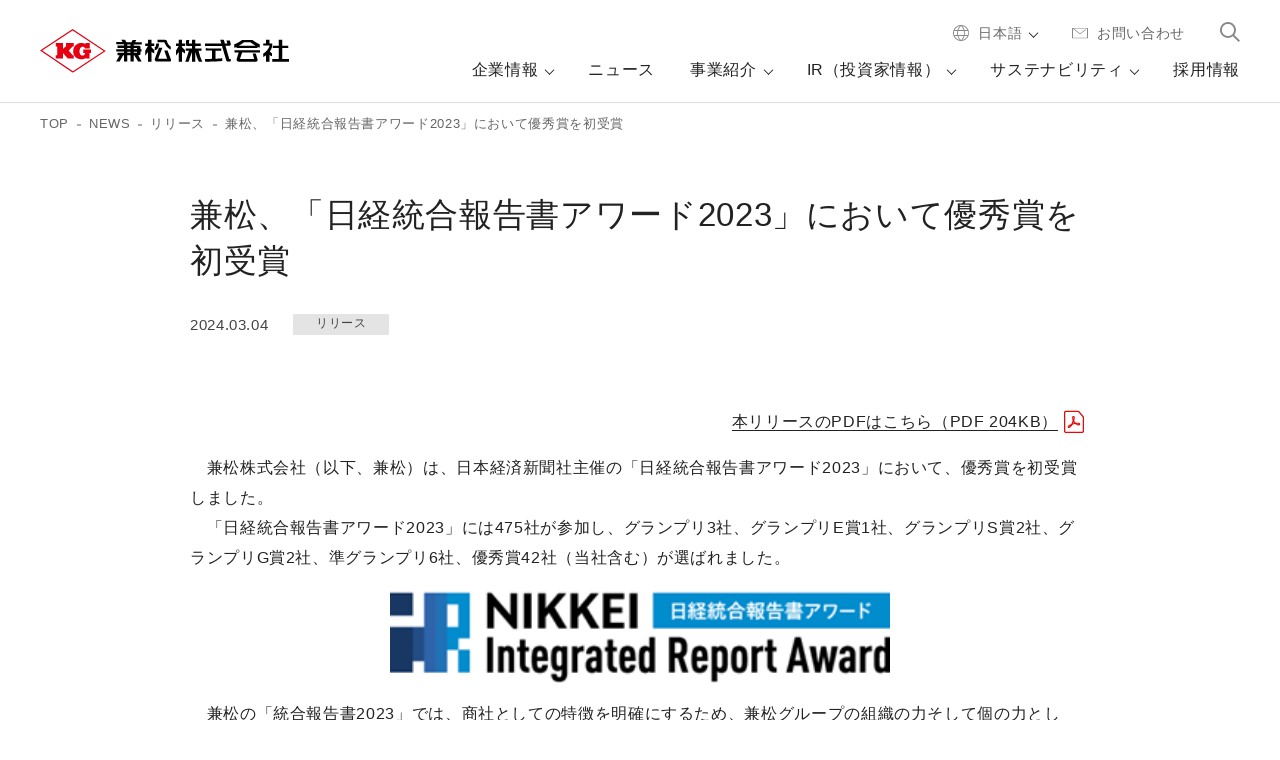

--- FILE ---
content_type: text/html; charset=UTF-8
request_url: https://www.kanematsu.co.jp/press/release/20240304_release
body_size: 9934
content:
<!DOCTYPE html>
<html lang="ja">
  <head>
        <link rel="stylesheet" href="https://www.kanematsu.co.jp/templates/crefar-bone/css/crefar-bone.css?1744093601">
    <link rel="stylesheet" href="https://www.kanematsu.co.jp/templates/crefar/css/crefar.css?1744093601">
            <meta charset="UTF-8">
    <meta name="viewport" content="width=device-width, initial-scale=1.0">
        <title>兼松、「日経統合報告書アワード2023」において優秀賞を初受賞</title>
        
    <meta name="description" content="">
    <meta name="author" content="Kanematsu Corporation">
    <meta property="og:title" content="兼松、「日経統合報告書アワード2023」において優秀賞を初受賞">
    <meta property="og:description" content="">
    <meta property="og:url" content="https://www.kanematsu.co.jp/press/release/20240304_release">
        <meta property="og:image" content="https://d11k6pweekc5r2.cloudfront.net/4fc335af47b5f95e26a8020ed3401146/common/assets/img/kanematsu_ogp.png?1698051603">
        <meta property="og:type" content="article">
    <meta property="og:site_name" content="兼松株式会社">
    <meta name="twitter:card" content="summary">
    <meta name="twitter:site" content="兼松株式会社">

    <link rel="canonical" href="https://www.kanematsu.co.jp/press/release/20240304_release">
    
    <link rel="icon" href="https://d11k6pweekc5r2.cloudfront.net/4fc335af47b5f95e26a8020ed3401146/common/assets/img/favicon.ico?1698051602">
    <link rel="apple-touch-icon" href="https://d11k6pweekc5r2.cloudfront.net/4fc335af47b5f95e26a8020ed3401146/common/assets/img/apple-touch-icon.png?1698051603">
    <link rel="stylesheet" href="https://fonts.googleapis.com/css2?family=Noto+Sans+JP:wght@300;400;500;700&family=Roboto:wght@100;300&family=Josefin+Sans:ital,wght@1,200&display=swap">

    <link rel="stylesheet" href="https://d11k6pweekc5r2.cloudfront.net/4fc335af47b5f95e26a8020ed3401146/common/assets/css/style.css?1757655966">
    <link rel="stylesheet" href="https://d11k6pweekc5r2.cloudfront.net/4fc335af47b5f95e26a8020ed3401146/common/assets/css/layout-style.css?1758510645?c=20250815">
    <link rel="stylesheet" href="https://d11k6pweekc5r2.cloudfront.net/4fc335af47b5f95e26a8020ed3401146/common/assets/css/business/business-add-style.css?1741599565">
            <link rel="stylesheet" href="https://d11k6pweekc5r2.cloudfront.net/4fc335af47b5f95e26a8020ed3401146/common/assets/css/press/common.css?1698045563">
        <link rel="stylesheet" href="https://d11k6pweekc5r2.cloudfront.net/4fc335af47b5f95e26a8020ed3401146/common/assets/css/press/style.css?1751873332">
        <link rel="stylesheet" href="https://d11k6pweekc5r2.cloudfront.net/4fc335af47b5f95e26a8020ed3401146/common/css/article.css?1750834715">
          <meta name="csrf-token" content='FM9nsjaO2eFaxbRviR0q1XqShRpafkeh1s67Yw3O'><!-- Global site tag (gtag.js) - Google Analytics -->
<script async src="https://www.googletagmanager.com/gtag/js?id=G-38M1QBGKCC"></script>
<script>
window.dataLayer = window.dataLayer || [];
function gtag(){dataLayer.push(arguments);}
gtag('js', new Date());

gtag('config', 'G-38M1QBGKCC');
</script>

    <script type="text/javascript" src="https://www.kanematsu.co.jp/js/js-analytics.js?1744093601"></script>
    <script type="text/javascript">
        jsAccess('uuid=a0fc4855-9092-47bd-aaa5-a12d50e6bae6&path=press%2Frelease%2F20240304_release&query=&category_id=3&article_id=1054&tags=%5B4%2C5%5D&requested_at=2026-02-03+02%3A40%3A57.686633&responsed_at=2026-02-03+02%3A40%3A58.089789', 'FM9nsjaO2eFaxbRviR0q1XqShRpafkeh1s67Yw3O');
    </script>
</head>
  
  <body class="crf--page-wrapper ">
                      <style>
    .grecaptcha-badge { visibility: hidden; }
</style>
<script src="https://www.google.com/recaptcha/api.js?render=6LcqhAwrAAAAAH-k7lUNIV1QuxejvzNWfVRCeMVw"></script>
<script>
function getRecaptchaToken() {
    return new Promise(function(resolve, reject) {
        grecaptcha.execute('6LcqhAwrAAAAAH-k7lUNIV1QuxejvzNWfVRCeMVw', { action: 'submit' }).then(function (token) {
            console.log(token);
            document.getElementById("recaptchaToken").value = token;
            resolve();
        });
    });
}
</script>
<input type="hidden" name="recaptchaToken" id="recaptchaToken">

        <header id="header" class="header">
  <div class="header_wrapper">
    <div class="container">
      <div class="header_inner">
        <div class="header_logo">
          <a href="/">
            <img src="https://d11k6pweekc5r2.cloudfront.net/4fc335af47b5f95e26a8020ed3401146/common/assets/img/img_logo.svg?1698051602" alt="兼松株式会社">
          </a>
        </div>

        <div class="header_menu js-hamburger_btn-target">
          <div class="header_menu_inner">
            <div class="header_menu_utility">
              <ul class="header_menu_utility_list">
                <li class="header_menu_utility_item -lang">
                  <a href="/" class="js-header_lang"><i class="icon-header icon_lang"></i><span>日本語</span></a>

                  <div class="header_lang js-header_lang-target">
                    <ul class="header_lang_list">
                      <li class="header_lang_item">
                        <a href="/lang/en">English</a>
                      </li>

                      <li class="header_lang_item">
                        <a href="/lang/cn">中文</a>
                      </li>
                    </ul>
                  </div>
                </li>

                <li class="header_menu_utility_item">
                  <a href="/inquiry"><i class="icon-header icon_contact"></i><span>お問い合わせ</span></a>
                </li>

                <li class="header_menu_utility_item -search">
                  <a href="" class="js-header_search">
                    <span>
                      <img src="https://d11k6pweekc5r2.cloudfront.net/4fc335af47b5f95e26a8020ed3401146/common/assets/img/icon/icon_search.svg?1698051734" alt="">
                    </span>
                  </a>

                  <div class="header_searchForm js-header_search-target">
                    <div class="header_searchForm_inner">
                      <form name="header_searchForm_area" action="https://www.kanematsu.co.jp/_custom-search" method="POST">
                        <input type="text" name="search_keyword" id="header_searchForm_input" autocomplete="off" required>
                        <input type="hidden" name="search_engine_id" value="3672cd968241c44dd">
                  <input type="hidden" name="start_num" value="1">
                  <input type="hidden" name="pdf" value="off">
                  <input type="hidden" name="sort" value="">
                  <input type="hidden" name="searched_keyword" value="">
                  <input type="hidden" name="searched_pdf" value="">
                  <input type="hidden" name="_token" value="FM9nsjaO2eFaxbRviR0q1XqShRpafkeh1s67Yw3O" autocomplete="off">                        <span class="header_searchForm_btn">
                          <input type="submit" value=" ">
                        </span>
                      </form>
                    </div>
                  </div>
                </li>
              </ul>
            </div>

            <div class="header_menu_nav">
              <nav>
                <ul class="header_menu_nav_list">
                  <li class="header_menu_nav_item">
                    <a href="/company" class="has-menu js-dropdown"><span>企業情報</span></a>

                    <div class="dropdown_menu js-dropdown-target">
                      <div class="dropdown_menu_inner">
                        <div class="dropdown_menu_ttl">
                          <p>
                            <a href="/company"><span>企業情報</span><i class="icon_arrow"></i></a>
                          </p>
                        </div>

                        <div class="dropdown_menu_content">
                          <div class="dropdown_menu_content_inner">
                              <div class="dropdown_menu_col_wrapper">
                                <div class="dropdown_menu_col">
                                  <div class="dropdown_menu_imgLink">
                                    <a href="/company/message">
                                      <div class="dropdown_menu_imgLink_img">
                                        <img src="https://d11k6pweekc5r2.cloudfront.net/4fc335af47b5f95e26a8020ed3401146/common/assets/img/header/img_nav01_001.jpg?1698051723" alt="">
                                      </div>
    
                                      <p class="dropdown_menu_txt">社長メッセージ</p>
                                    </a>
                                  </div>
                                </div>
    
                                <div class="dropdown_menu_col">
                                  <div class="dropdown_menu_imgLink">
                                    <a href="/company/mission">
                                      <div class="dropdown_menu_imgLink_img">
                                        <img src="https://d11k6pweekc5r2.cloudfront.net/4fc335af47b5f95e26a8020ed3401146/common/assets/img/header/img_nav01_004.jpg?1754476358&v=20250310" alt="">
                                      </div>
    
                                      <p class="dropdown_menu_txt">企業理念</p>
                                    </a>
                                  </div>
                                </div>
                                
                                <div class="dropdown_menu_col">
                                  <div class="dropdown_menu_imgLink">
                                    <a href="/company/mvv">
                                      <div class="dropdown_menu_imgLink_img">
                                        <img src="https://d11k6pweekc5r2.cloudfront.net/4fc335af47b5f95e26a8020ed3401146/common/assets/img/header/img_nav01_003.jpg?1754545761&v=20250310" alt="">
                                      </div>
    
                                      <p class="dropdown_menu_txt">Mission、Vision、Values（MVV）</p>
                                    </a>
                                  </div>
                                </div>
                              </div>

                            <div class="dropdown_menu_col">
                              <ul class="dropdown_menu_list">
                                <li class="dropdown_menu_item">
                                  <a href="/company/profile">会社概要</a>
                                </li>

                                <li class="dropdown_menu_item">
                                  <a href="/company/governance">コーポレート･ガバナンス</a>
                                </li>

                                <li class="dropdown_menu_item">
                                  <a href="/company/officer">役員一覧</a>
                                </li>

                                <li class="dropdown_menu_item">
                                  <a href="/company/organization">組織図</a>
                                </li>

                                <li class="dropdown_menu_item">
                                  <a href="/company/network">ネットワーク</a>
                                </li>

                                <li class="dropdown_menu_item">
                                  <a href="/company/group">グループ紹介</a>
                                </li>
                              </ul>
                            </div>

                            <div class="dropdown_menu_col">
                              <ul class="dropdown_menu_list">
                                <li class="dropdown_menu_item">
                                  <a href="https://d11k6pweekc5r2.cloudfront.net/4fc335af47b5f95e26a8020ed3401146/common/assets/pdf/company/corporate_profile_ja.pdf?1752212672" target="_blank">会社案内</a>
                                </li>

                                <li class="dropdown_menu_item">
                                  <a href="/company/ad">企業広告</a>
                                </li>

                                <li class="dropdown_menu_item">
                                  <a href="/brand/strengths">兼松の想い・強み</a>
                                </li>

                                <li class="dropdown_menu_item">
                                  <a href="/brand/history">兼松の歩み</a>
                                </li>

                                <li class="dropdown_menu_item">
                                  <a href="/brand/vision">兼松の目指す未来</a>
                                </li>

                                <li class="dropdown_menu_item">
                                  <a href="/brand/innovation">イノベーショントピックス</a>
                                </li>
                              </ul>
                            </div>
                          </div>
                        </div>
                      </div>

                      <div class="dropdown_close">
                        <div class="dropdown_close_inner js-dropdown_close">
                          <img src="https://d11k6pweekc5r2.cloudfront.net/4fc335af47b5f95e26a8020ed3401146/common/assets/img/icon/icon_close.svg?1698051732" alt="">
                        </div>
                      </div>
                    </div>
                  </li>

                  <li class="header_menu_nav_item">
                    <a href="/press"><span>ニュース</span></a>
                  </li>

                  <li class="header_menu_nav_item">
                    <a href="/business" class="has-menu js-dropdown"><span>事業紹介</span></a>

                    <div class="dropdown_menu js-dropdown-target">
                      <div class="dropdown_menu_inner">
                        <div class="dropdown_menu_ttl">
                          <p>
                            <a href="/business"><span>事業紹介</span><i class="icon_arrow"></i></a>
                          </p>
                        </div>

                        <div class="dropdown_menu_content">
                          <div class="dropdown_menu_content_sp">
                            <div class="dropdown_menu_col_sp">
                              <a href="/business?business">事業部から<br class="spOnly">探す</a>
                            </div>

                            <div class="dropdown_menu_col_sp">
                              <a href="/business?service">サービスから<br class="spOnly">探す</a>
                            </div>
                          </div>

                          <div class="dropdown_menu_content_inner">
                            <div class="dropdown_menu_col">
                              <div class="dropdown_menu_imgLink">
                                <a href="/business/ict_solution">
                                  <div class="dropdown_menu_imgLink_img">
                                    <img src="https://d11k6pweekc5r2.cloudfront.net/4fc335af47b5f95e26a8020ed3401146/common/assets/img/header/img_nav03_ict.jpg?1713222028" alt="">
                                  </div>

                                  <p class="dropdown_menu_txt">ICTソリューション</p>
                                </a>
                              </div>
                            </div>

                            <div class="dropdown_menu_col">
                              <div class="dropdown_menu_imgLink">
                                <a href="/business/electronics_devices">
                                  <div class="dropdown_menu_imgLink_img">
                                    <img src="https://d11k6pweekc5r2.cloudfront.net/4fc335af47b5f95e26a8020ed3401146/common/assets/img/header/img_nav03_001.jpg?1698051724" alt="">
                                  </div>

                                  <p class="dropdown_menu_txt">電子・デバイス</p>
                                </a>
                              </div>

                              <ul class="dropdown_menu_list">
                                <li class="dropdown_menu_item">
                                  <a href="/business/electronics_devices/semiconductor_equipment">半導体装置部</a>
                                </li>

                                <li class="dropdown_menu_item">
                                  <a href="/business/electronics_devices/components_material">電子材料部</a>
                                </li>

                                <li class="dropdown_menu_item">
                                  <a href="/business/electronics_devices/industrial_electronics">電子機器部</a>
                                </li>

                                <li class="dropdown_menu_item">
                                  <a href="/business/electronics_devices/semiconductor_devices_kft_kaneko">半導体・デバイス（KFT & 兼興）</a>
                                </li>

                                <li class="dropdown_menu_item">
                                  <a href="/business/electronics_devices/mobile_kcs">モバイル（KCS)</a>
                                </li>

                                <li class="dropdown_menu_item">
                                  <a href="/business/electronics_devices/data_saas">データ・AI・SaaS（新事業創造課）</a>
                                </li>
                              </ul>
                            </div>

                            <div class="dropdown_menu_col">
                              <div class="dropdown_menu_imgLink">
                                <a href="/business/foods_meat_grain">
                                  <div class="dropdown_menu_imgLink_img">
                                    <img src="https://d11k6pweekc5r2.cloudfront.net/4fc335af47b5f95e26a8020ed3401146/common/assets/img/header/img_nav03_002.jpg?1698051724" alt="">
                                  </div>

                                  <p class="dropdown_menu_txt">食料</p>
                                </a>
                              </div>

                              <ul class="dropdown_menu_list">
                                <li class="dropdown_menu_item">
                                  <a href="/business/foods_meat_grain/foods/foods_no1">食品第一部</a>
                                </li>

                                <li class="dropdown_menu_item">
                                  <a href="/business/foods_meat_grain/foods/foods_no2">食品第二部</a>
                                </li>

                                <li class="dropdown_menu_item">
                                  <a href="/business/foods_meat_grain/meat_products/meat_products_no1">畜産第一部</a>
                                </li>

                                <li class="dropdown_menu_item">
                                  <a href="/business/foods_meat_grain/meat_products/meat_products_no2">畜産第二部</a>
                                </li>

                                <li class="dropdown_menu_item">
                                  <a href="/business/foods_meat_grain/meat_products/meat_products_no3">畜産第三部</a>
                                </li>

                                <li class="dropdown_menu_item">
                                  <a href="/business/foods_meat_grain/grain_oilseed_feedstuff/grain">穀物部</a>
                                </li>

                                <li class="dropdown_menu_item">
                                  <a href="/business/foods_meat_grain/grain_oilseed_feedstuff/food_grain_material">食料素材部</a>
                                </li>

                                <li class="dropdown_menu_item">
                                  <a href="/business/foods_meat_grain/grain_oilseed_feedstuff/grain_feedstuff">穀物飼料部</a>
                                </li>

                              </ul>
                            </div>

                            <div class="dropdown_menu_col">
                              <div class="dropdown_menu_imgLink">
                                <a href="/business/steel_materials_plant">
                                  <div class="dropdown_menu_imgLink_img">
                                    <img src="https://d11k6pweekc5r2.cloudfront.net/4fc335af47b5f95e26a8020ed3401146/common/assets/img/header/img_nav03_003.jpg?1698051724" alt="">
                                  </div>

                                  <p class="dropdown_menu_txt">鉄鋼・素材・プラント</p>
                                </a>
                              </div>

                              <ul class="dropdown_menu_list">
                                <li class="dropdown_menu_item">
                                  <a href="/business/steel_materials_plant/iron_steel_foreign_trade">鉄鋼貿易部</a>
                                </li>

                                <li class="dropdown_menu_item">
                                  <a href="/business/steel_materials_plant/specialty_steel_foreign_trade">特殊鋼貿易部</a>
                                </li>

                                <li class="dropdown_menu_item">
                                  <a href="/business/steel_materials_plant/functional_chemicals">機能性化学品部</a>
                                </li>

                                <li class="dropdown_menu_item">
                                  <a href="/business/steel_materials_plant/energy">エネルギー部</a>
                                </li>

                                <li class="dropdown_menu_item">
                                  <a href="/business/steel_materials_plant/plant_ships">プラント・船舶部</a>
                                </li>

                                <li class="dropdown_menu_item">
                                  <a href="/business/steel_materials_plant/ksu">ジオテック/木材・住建/映像ソリューション（KSU）</a>
                                </li>
                              </ul>
                            </div>

                            <div class="dropdown_menu_col">
                              <div class="dropdown_menu_imgLink">
                                <a href="/business/motorvehicles_aerospace">
                                  <div class="dropdown_menu_imgLink_img">
                                    <img src="https://d11k6pweekc5r2.cloudfront.net/4fc335af47b5f95e26a8020ed3401146/common/assets/img/header/img_nav03_004.jpg?1698051725" alt="">
                                  </div>

                                  <p class="dropdown_menu_txt">車両・航空</p>
                                </a>
                              </div>

                              <ul class="dropdown_menu_list">
                                <li class="dropdown_menu_item">
                                  <a href="/business/motorvehicles_aerospace/aerospace">航空宇宙部</a>
                                </li>

                                <li class="dropdown_menu_item">
                                  <a href="/business/motorvehicles_aerospace/motor_vehicles_parts_no1">車両・車載部品第一部</a>
                                </li>

                                <li class="dropdown_menu_item">
                                  <a href="/business/motorvehicles_aerospace/motor_vehicles_parts_no2">車両・車載部品第二部</a>
                                </li>

                                <li class="dropdown_menu_item">
                                  <a href="/business/motorvehicles_aerospace/kgk">工作機械・産業機械（兼松KGK）</a>
                                </li>

                              </ul>
                            </div>
                          </div>
                        </div>

                        <div class="dropdown_menu_otherLink">
                          <div class="dropdown_menu_content_inner">
                            <div class="dropdown_menu_col">
                              <div class="dropdown_menu_imgLink">
                                <a href="/business/gx/gx-acceleration">
                                  <div class="dropdown_menu_imgLink_img">
                                    <img src="https://d11k6pweekc5r2.cloudfront.net/4fc335af47b5f95e26a8020ed3401146/common/assets/img/header/img_nav03_gx.jpg?1713222028" alt="">
                                  </div>

                                  <p class="dropdown_menu_txt">GXアクセラレーション</p>
                                </a>
                              </div>
                            </div>

                            <div class="dropdown_menu_col">
                              <div class="dropdown_menu_imgLink">
                                <a href="/business/growth-strategy-office/kgv">
                                  <div class="dropdown_menu_imgLink_img">
                                    <img src="https://d11k6pweekc5r2.cloudfront.net/4fc335af47b5f95e26a8020ed3401146/common/assets/img/header/img_nav03_kgv.jpg?1713222029" alt="">
                                  </div>

                                  <p class="dropdown_menu_txt">Kanematsu Ventures</p>
                                </a>
                              </div>
                            </div>

                            <div class="dropdown_menu_col">
                              <div class="dropdown_menu_imgLink">
                                <a href="/business/business-topics">
                                  <div class="dropdown_menu_imgLink_img">
                                    <img src="https://d11k6pweekc5r2.cloudfront.net/4fc335af47b5f95e26a8020ed3401146/common/assets/img/header/img_nav03_business-topics.jpg?1719369562" alt="">
                                  </div>

                                  <p class="dropdown_menu_txt">ビジネストピックス</p>
                                </a>
                              </div>
                            </div>

                            <div class="dropdown_menu_col">
                            </div>
                            <div class="dropdown_menu_col">
                            </div>
                          </div>
                        </div>


                      </div>

                      <div class="dropdown_close">
                        <div class="dropdown_close_inner js-dropdown_close">
                          <img src="https://d11k6pweekc5r2.cloudfront.net/4fc335af47b5f95e26a8020ed3401146/common/assets/img/icon/icon_close.svg?1698051732" alt="">
                        </div>
                      </div>
                    </div>
                  </li>

                  <li class="header_menu_nav_item">
                    <a href="/ir" class="has-menu js-dropdown"><span>IR（投資家情報）</span></a>

                    <div class="dropdown_menu js-dropdown-target">
                      <div class="dropdown_menu_inner">
                        <div class="dropdown_menu_ttl">
                          <p>
                            <a href="/ir"><span>IR（投資家情報）</span><i class="icon_arrow"></i></a>
                          </p>
                        </div>

                        <div class="dropdown_menu_content">
                          <div class="dropdown_menu_content_inner">
                            <div class="dropdown_menu_col">
                              <div class="dropdown_menu_imgLink">
                                <a href="/ir/shareholders">
                                  <div class="dropdown_menu_imgLink_img">
                                    <img src="https://d11k6pweekc5r2.cloudfront.net/4fc335af47b5f95e26a8020ed3401146/common/assets/img/header/img_nav04_001.jpg?1698051725" alt="">
                                  </div>

                                  <p class="dropdown_menu_txt">投資家の皆さまへ</p>
                                </a>
                              </div>

                              <ul class="dropdown_menu_list">
                                <li class="dropdown_menu_item">
                                  <a href="/company/message">社長メッセージ</a>
                                </li>

                                <li class="dropdown_menu_item">
                                  <a href="/ir/shareholders/strategy">経営方針・戦略</a>
                                </li>

                                <li class="dropdown_menu_item">
                                  <a href="/ir/shareholders/integration">中期経営計画</a>
                                </li>

                                <li class="dropdown_menu_item">
                                  <a href="/ir/shareholders/individual">個人投資家向け説明会</a>
                                </li>


                              </ul>
                            </div>

                            <div class="dropdown_menu_col">
                              <div class="dropdown_menu_imgLink">
                                <a href="/ir/financial">
                                  <div class="dropdown_menu_imgLink_img">
                                    <img src="https://d11k6pweekc5r2.cloudfront.net/4fc335af47b5f95e26a8020ed3401146/common/assets/img/header/img_nav04_002.jpg?1698051725" alt="">
                                  </div>

                                  <p class="dropdown_menu_txt">業績・財務</p>
                                </a>
                              </div>

                              <ul class="dropdown_menu_list">
                                <li class="dropdown_menu_item">
                                  <a href="/ir/financial/highlight">財務ハイライト（財務情報）</a>
                                </li>

                                <li class="dropdown_menu_item">
                                  <a href="/ir/financial/historical-data">長期財務データ</a>
                                </li>

                                <li class="dropdown_menu_item">
                                  <a href="/ir/financial/rating">格付情報</a>
                                </li>
                              </ul>
                            </div>

                            <div class="dropdown_menu_col">
                              <div class="dropdown_menu_imgLink">
                                <a href="/ir/shareholder_stock">
                                  <div class="dropdown_menu_imgLink_img">
                                    <img src="https://d11k6pweekc5r2.cloudfront.net/4fc335af47b5f95e26a8020ed3401146/common/assets/img/header/img_nav04_003.jpg?1698051725" alt="">
                                  </div>

                                  <p class="dropdown_menu_txt">株主・株式情報</p>
                                </a>
                              </div>

                              <ul class="dropdown_menu_list">
                                <li class="dropdown_menu_item">
                                  <a href="/ir/shareholder_stock/shareholder_general">株主総会</a>
                                </li>

                                <li class="dropdown_menu_item">
                                  <a href="/ir/shareholder_stock/chart">株価情報</a>
                                </li>

                                <li class="dropdown_menu_item">
                                  <a href="/ir/shareholder_stock/koukoku">電子公告</a>
                                </li>
                              </ul>
                            </div>

                            <div class="dropdown_menu_col">
                              <div class="dropdown_menu_imgLink">
                                <a href="/ir/library">
                                  <div class="dropdown_menu_imgLink_img">
                                    <img src="https://d11k6pweekc5r2.cloudfront.net/4fc335af47b5f95e26a8020ed3401146/common/assets/img/header/img_nav04_004.jpg?1698051725" alt="">
                                  </div>

                                  <p class="dropdown_menu_txt">IRライブラリー</p>
                                </a>
                              </div>

                              <ul class="dropdown_menu_list">
                                <li class="dropdown_menu_item">
                                  <a href="/ir/library/financial_statements">決算公表資料（短信等）</a>
                                </li>

                                <li class="dropdown_menu_item">
                                  <a href="/ir/library/annual_security_report">有価証券報告書 他</a>
                                </li>

                                <li class="dropdown_menu_item">
                                  <a href="/ir/library/final">統合報告書/アニュアルレポート</a>
                                </li>

                                <li class="dropdown_menu_item">
                                  <a href="/ir/library/KG-report">株主通信</a>
                                </li>
                              </ul>
                            </div>
                          </div>
                        </div>

                        <div class="dropdown_menu_otherLink">
                          <ul class="dropdown_menu_otherLink_list">
                            <li class="dropdown_menu_otherLink_item">
                              <a href="/ir/calendar">IRカレンダー</a>
                            </li>
                          </ul>
                        </div>
                      </div>

                      <div class="dropdown_close">
                        <div class="dropdown_close_inner js-dropdown_close">
                          <img src="https://d11k6pweekc5r2.cloudfront.net/4fc335af47b5f95e26a8020ed3401146/common/assets/img/icon/icon_close.svg?1698051732" alt="">
                        </div>
                      </div>
                    </div>
                  </li>

                  <li class="header_menu_nav_item">
                    <a href="/sustainability" class="has-menu js-dropdown"><span>サステナビリティ</span></a>

                    <div class="dropdown_menu js-dropdown-target">
                      <div class="dropdown_menu_inner">
                        <div class="dropdown_menu_ttl">
                          <p>
                            <a href="/sustainability"><span>サステナビリティ</span><i class="icon_arrow"></i></a>
                          </p>
                        </div>

                        <div class="dropdown_menu_content">
                          <div class="dropdown_menu_content_inner">
                            <div class="dropdown_menu_col">
                              <div class="dropdown_menu_imgLink">
                                <a href="/sustainability/message">
                                  <div class="dropdown_menu_imgLink_img">
                                    <img src="https://d11k6pweekc5r2.cloudfront.net/4fc335af47b5f95e26a8020ed3401146/common/assets/img/header/img_nav05_001_2025.jpg?1750933195" alt="">
                                  </div>

                                  <p class="dropdown_menu_txt">担当役員メッセージ</p>
                                </a>
                              </div>
                            </div>

                            <div class="dropdown_menu_col">
                              <div class="dropdown_menu_imgLink">
                                <a href="/sustainability/policy">
                                  <div class="dropdown_menu_imgLink_img">
                                    <img src="https://d11k6pweekc5r2.cloudfront.net/4fc335af47b5f95e26a8020ed3401146/common/assets/img/header/img_nav05_002.jpg?1698051726" alt="">
                                  </div>

                                  <p class="dropdown_menu_txt">兼松グループの<br class="pc1025Only">サステナビリティ</p>
                                </a>
                              </div>
                            </div>

                            <div class="dropdown_menu_col">
                              <div class="header_sustainability_link">
                                <a href="/sustainability/environment">
                                  <div class="header_sustainability_icon">
                                    <img src="https://d11k6pweekc5r2.cloudfront.net/4fc335af47b5f95e26a8020ed3401146/common/assets/img/icon/icon_environment.svg?1698051732" alt="">
                                  </div>

                                  <p class="header_sustainability_txt">E：環境</p>
                                </a>
                              </div>

                              <div class="header_sustainability_link">
                                <a href="/sustainability/social">
                                  <div class="header_sustainability_icon">
                                    <img src="https://d11k6pweekc5r2.cloudfront.net/4fc335af47b5f95e26a8020ed3401146/common/assets/img/icon/icon_society.svg?1698051735" alt="">
                                  </div>

                                  <p class="header_sustainability_txt">S：社会</p>
                                </a>
                              </div>

                              <div class="header_sustainability_link">
                                <a href="/company/governance">
                                  <div class="header_sustainability_icon">
                                    <img src="https://d11k6pweekc5r2.cloudfront.net/4fc335af47b5f95e26a8020ed3401146/common/assets/img/icon/icon_governance.svg?1698051733" alt="">
                                  </div>

                                  <p class="header_sustainability_txt">G：ガバナンス</p>
                                </a>
                              </div>
                            </div>

                            <div class="dropdown_menu_col">
                              <ul class="dropdown_menu_list">
                                <li class="dropdown_menu_item">
                                  <a href="/sustainability/topics">サステナビリティトピックス</a>
                                </li>

                                <li class="dropdown_menu_item">
                                  <a href="/sustainability/esg-data">ESGデータ</a>
                                </li>

                                <li class="dropdown_menu_item">
                                  <a href="/sustainability/initiative">イニシアチブへの参画</a>
                                </li>

                                <li class="dropdown_menu_item">
                                  <a href="/sustainability/cdp">社外評価</a>
                                </li>
                              </ul>
                            </div>
                          </div>
                        </div>
                      </div>

                      <div class="dropdown_close">
                        <div class="dropdown_close_inner js-dropdown_close">
                          <img src="https://d11k6pweekc5r2.cloudfront.net/4fc335af47b5f95e26a8020ed3401146/common/assets/img/icon/icon_close.svg?1698051732" alt="">
                        </div>
                      </div>
                    </div>
                  </li>

                  <li class="header_menu_nav_item">
                    <a href="/recruit"><span>採用情報</span></a>
                  </li>
                </ul>
              </nav>
            </div>
          </div>
        </div>

        <div class="header_hamburger_btn js-hamburger_btn">
          <span></span>
          <span></span>
          <span></span>
        </div>
      </div>
    </div>
  </div>

  <div class="bg-menu js-bg_menu"></div>
  <div class="bg-dropdown js-bg_dropdown"></div>
</header>        
<main>
  <div class="breadcrumb">
  <div class="container">
      <ol class="breadcrumb_list" itemscope="" itemtype="http://schema.org/BreadcrumbList">
  <li class="breadcrumb_item" itemscope="" itemprop="itemListElement" itemtype="http://schema.org/ListItem">
    <a href="/" itemprop="item">
      <span itemprop="name">TOP</span>
    </a>
    <meta itemprop="position" content="1">
  </li>
                          <li class="breadcrumb_item" itemscope="" itemprop="itemListElement" itemtype="http://schema.org/ListItem">
                        <a href="https://www.kanematsu.co.jp/press" itemprop="item">
              <span itemprop="name">NEWS</span>
            </a>
                        <meta itemprop="position" content="2">
          </li>
                  <li class="breadcrumb_item" itemscope="" itemprop="itemListElement" itemtype="http://schema.org/ListItem">
                        <span itemprop="item">
                <span itemprop="name">リリース</span>
            </span>
                        <meta itemprop="position" content="3">
          </li>
                        <li class="breadcrumb_item" itemscope="" itemprop="itemListElement" itemtype="http://schema.org/ListItem">
      <span itemprop="item">
        <span itemprop="name">兼松、「日経統合報告書アワード2023」において優秀賞を初受賞</span>
      </span>
      <meta itemprop="position" content="4">
    </li>
</ol>
  </div>
</div>
    <div class="detail">
      <section class="m-mainvisual -press">
        <div class="s-container">
          <header class="m-mainvisual_header">
            <h1 class="m-mainvisual_header_ttl">兼松、「日経統合報告書アワード2023」において優秀賞を初受賞</h1>
          </header>

          <div class="m-mainvisual_utility">
            <div class="m-mainvisual_utility_data">
              <p class="m-mainvisual_utility_date">2024.03.04</p>
              <p class="m-mainvisual_utility_category">リリース</p>
            </div>

          </div>

                </div>
      </section>

      <div class="m-section">
        <div class="s-container article-body">
          <div class="crf-ckeditor_inner">
<p class="a-right" style="text-align: right;"><a href="		https://d11k6pweekc5r2.cloudfront.net/4fc335af47b5f95e26a8020ed3401146/common/archives/files/press/attach/20240304_release.pdf?1709276340')" target="_blank">本リリースのPDFはこちら（PDF 204KB）</a><img alt="" src="https://d11k6pweekc5r2.cloudfront.net/4fc335af47b5f95e26a8020ed3401146/common/archives/common/images/icon_pdf.png" /></p>

<p></p>

<p>　兼松株式会社（以下、兼松）は、日本経済新聞社主催の「日経統合報告書アワード2023」において、優秀賞を初受賞しました。</p>

<p>　「日経統合報告書アワード2023」には475社が参加し、グランプリ3社、グランプリE賞1社、グランプリS賞2社、グランプリG賞2社、準グランプリ6社、優秀賞42社（当社含む）が選ばれました。</p>

<p></p>

<p style="text-align: center;"><img alt="" src="https://d11k6pweekc5r2.cloudfront.net/4fc335af47b5f95e26a8020ed3401146/common/NIKKEI_Integrated_Report_Award.png?1709275999" style="max-width: 100%; height: auto; width: 500px;" /></p>

<p></p>

<p>　兼松の「統合報告書2023」では、商社としての特徴を明確にするため、兼松グループの組織の力そして個の力として、①グループ一体経営の強化、②人的資本経営、に焦点を当て作成いたしました。グループ一体経営の強化については、今般の兼松エレクトロニクス株式会社ならびに兼松サステック株式会社の完全子会社化を機に、さらにグループ一体となって社会課題解決、特にDX・GXの推進を一層加速させ、中期ビジョン「future 135」の達成とその次のステージを見据えた取組みを示しています。また、人的資本経営については、当社グループの最大の財産である人的資本について基本方針を策定したこともあり、あらためて特徴・強み・課題を明確にしました。</p>

<p></p>

<p>　兼松グループは、今後も「統合報告書」を株主や投資家の皆さまをはじめすべてのステークホルダーの方々との対話のツールとして活用し、開示の充実と企業価値向上に努めて参ります。</p>

<p></p>

<p>「統合報告書2023」は、当社ウェブサイトに掲載しておりますので、ぜひご覧ください。<br />
<a href="https://www.kanematsu.co.jp/ir/library/final" target="_blank">統合報告書/アニュアルレポート| 兼松株式会社 (kanematsu.co.jp)</a></p>

<p></p>

<p></p>

<p>■評価いただいた審査員の主なコメントは、以下のとおりです。</p>

<ul>
	<li>創業の精神と社長にとっての自社の姿とビジョンとの結び付けがリアルで、想いが伝わる内容である。統合報告書の中で数字だけでないところを語ることの意義が最も大きいセクションであるトップメッセージが有機的にその役割を全うしている。グループ一体経営を成すためのTOBなども戦略と伝えたいことの整合性が高い。</li>
	<li>創業当初からある「志」に沿った企業理念のもと、これからのグループ一体の目標を達成するというパーパスは非常に明瞭である。そして図表を利用して、パーパスを達成するためにどのようにしてバリューを提供しているか視覚的に理解することが出来た。また従業員に関しては、人材育成投資額という金額ベースでのアピールだけでなく具体的にどのよう人材を創り上げたのかをインタビュー形式で示しておりパーパスが明瞭であった。</li>
	<li>財務関連情報の開示はとても詳細で分かりやすい。部門別で収益構造やROIC、そして拠点別の事業内容等の開示をされることは多岐にわたる商社事業の理解にとても参考になる。</li>
	<li>各ESG評価機関の時系列の評価も記載されており、TCFDの対応も秀逸。気候変動リスクの表記も分かりやすく、社内での対応機関も分かれて明示されており、プロセスとしてレベルが高い。</li>
	<li>（取締役会）議長と社外取締役の対話が内容充実しており、取締役会が今後の事業成長のために果たさねばならない役割などがよく理解できる。マトリックスも分かりやすく報酬面も明白。</li>
	<li>人権尊重への取り組みとダイバーシティ＆インクルージョン関連の開示は充実している。企業価値向上を意識した人材関連情報や労働環境改善の取り組みの開示も十分に開示されている。社会関連課題の認識も十分であり、全体として開示が進んでいると評価できる。</li>
</ul>

<p></p>

<p></p>

<p>■日経統合報告書アワードとは</p>

<p>1998年より毎年、日本企業の発行するアニュアルレポートのさらなる充実と普及を目的として、「日経アニュアルリポートアウォード」が日本経済新聞社により実施されてきました。 近年、アニュアルレポートは、ESGなどの非財務情報を財務情報に包摂し、企業価値を説明する「統合報告書」として進化・発展し、大いに注目されております。</p>

<p>このような状況を捉え、2021年より「日経アニュアルリポートアウォード」から「日経統合報告書アワード」に改称され、審査体制の多層化・拡充や受賞体系の再編・拡充などが図られました。詳細は、以下のウェブサイトをご覧ください。<br />
<a href="https://ps.nikkei.com/nira/index.html" target="_blank">2023年の企画概要　日経統合報告書アワード ｜ 日本経済新聞 (nikkei.com)</a></p>

<p></p>

<p></p>

<p><b>【お問い合わせ先】</b></p>

<p>兼松株式会社 広報・ＩＲ室　電話 ： 03-6747-5000　<a href="https://www.kanematsu.co.jp/inquiry/" target="_blank">https://www.kanematsu.co.jp/inquiry/</a></p>
</div>
        </div>
      </div>

      <section class="m-section">
        <div class="s-container">

          <div class="m-btn">
            <div class="m-btn_row">
              <div class="m-btn_col">
                <a href="/press">
                  <span class="m-btn_txt">NEWS⼀覧へ</span>
                  <span class="m-btn-arrow"></span>
                </a>
              </div>
            </div>
          </div>
        </div>
      </section>
    </div>

</main>

<footer id="footer" class="footer">
  <div class="footer_upper">
    <div class="container">
      <div class="footer_upper_wrapper">
        <div class="footer_upper_logo">
          <a href="/">
            <img src="https://d11k6pweekc5r2.cloudfront.net/4fc335af47b5f95e26a8020ed3401146/common/assets/img/img_logo.svg?1698051602" alt="兼松株式会社">
          </a>
        </div>

        <div class="footer_upper_utility">
          <ul class="footer_upper_sns">
            <li>
              <a href="https://www.youtube.com/@kanematsucorporation">
                <img src="https://d11k6pweekc5r2.cloudfront.net/4fc335af47b5f95e26a8020ed3401146/common/assets/img/footer/icon/icon_youtube.svg?1698051718" alt="兼松youtube">
              </a>
            </li>
            <!-- <li>
              <a href="">
                <img src="https://d11k6pweekc5r2.cloudfront.net/4fc335af47b5f95e26a8020ed3401146/common/assets/img/footer/icon/icon_insta.svg?1698051718" alt="">
              </a>
            </li>
            <li>
              <a href="">
                <img src="https://d11k6pweekc5r2.cloudfront.net/4fc335af47b5f95e26a8020ed3401146/common/assets/img/footer/icon/icon_twitter.svg?1698051718" alt="">
              </a>
            </li> -->
          </ul>

          <div class="footer_upper_search">
            <form name="footer_searchForm_area" action="https://www.kanematsu.co.jp/_custom-search" method="POST">
              <input type="text" name="search_keyword" id="footer_searchForm_input" autocomplete="off" required>
              <input type="hidden" name="search_engine_id" value="3672cd968241c44dd">
                  <input type="hidden" name="start_num" value="1">
                  <input type="hidden" name="pdf" value="off">
                  <input type="hidden" name="sort" value="">
                  <input type="hidden" name="searched_keyword" value="">
                  <input type="hidden" name="searched_pdf" value="">
                  <input type="hidden" name="_token" value="FM9nsjaO2eFaxbRviR0q1XqShRpafkeh1s67Yw3O" autocomplete="off">              <span class="footer_searchForm_btn">
                <input type="submit" value=" ">
              </span>
            </form>
          </div>
        </div>
      </div>

      <div class="footer_upper_nav">
        <div class="footer_upper_nav_clm">
          <div class="footer_upper_nav_ttl">
            <a href="/company">企業情報</a>
          </div>

          <div class="footer_upper_nav_inner">
            <ul class="footer_upper_nav_list">
              <li class="footer_upper_nav_item">
                <a href="/company/message">社長メッセージ</a>
              </li>

              <li class="footer_upper_nav_item">
                <a href="/company/mission">企業理念</a>
              </li>

              <li class="footer_upper_nav_item">
                <a href="/company/profile">会社概要</a>
              </li>

              <li class="footer_upper_nav_item">
                <a href="/company/governance">コーポレート･ガバナンス</a>
              </li>

              <li class="footer_upper_nav_item">
                <a href="/company/officer">役員一覧</a>
              </li>

              <li class="footer_upper_nav_item">
                <a href="/company/organization">組織図</a>
              </li>

              <li class="footer_upper_nav_item">
                <a href="/company/network">ネットワーク</a>
              </li>

              <li class="footer_upper_nav_item">
                <a href="/company/group">グループ紹介</a>
              </li>

              <li class="footer_upper_nav_item">
                <a href="/company/ad">企業広告</a>
              </li>

              <li class="footer_upper_nav_item">
                <a href="/brand/strengths">兼松の想い・強み</a>
              </li>

              <li class="footer_upper_nav_item">
                <a href="/brand/history">兼松の歩み</a>
              </li>

              <li class="footer_upper_nav_item">
                <a href="/brand/vision">兼松の目指す未来</a>
              </li>

              <li class="footer_upper_nav_item">
                <a href="/brand/innovation">イノベーショントピックス</a>
              </li>
            </ul>
          </div>
        </div>

        <div class="footer_upper_nav_clm">
          <div class="footer_upper_nav_ttl">
            <a href="/business">事業紹介</a>
          </div>

          <div class="footer_upper_nav_inner">
            <ul class="footer_upper_nav_list">
              <li class="footer_upper_nav_item">
                <a href="/business/ict_solution">ICTソリューション</a>
              </li>

              <li class="footer_upper_nav_item">
                <a href="/business/electronics_devices">電子・デバイス</a>
              </li>

              <li class="footer_upper_nav_item">
                <a href="/business/foods_meat_grain">食料</a>
              </li>

              <li class="footer_upper_nav_item">
                <a href="/business/steel_materials_plant">鉄鋼・素材・プラント</a>
              </li>

              <li class="footer_upper_nav_item">
                <a href="/business/motorvehicles_aerospace">車両・航空</a>
              </li>

              <li class="footer_upper_nav_item">
                <a href="/business/business-topics">ビジネストピックス</a>
              </li>

            </ul>
          </div>
        </div>

        <div class="footer_upper_nav_clm">
          <div class="footer_upper_nav_ttl">
            <a href="/ir">IR（投資家情報）</a>
          </div>

          <div class="footer_upper_nav_inner">
            <ul class="footer_upper_nav_list">
              <li class="footer_upper_nav_item">
                <a href="/ir/shareholders">投資家の皆さまへ</a>
              </li>

              <li class="footer_upper_nav_item">
                <a href="/ir/financial">業績・財務</a>
              </li>

              <li class="footer_upper_nav_item">
                <a href="/ir/shareholder_stock">株主・株式情報</a>
              </li>

              <li class="footer_upper_nav_item">
                <a href="/ir/library">IRライブラリー</a>
              </li>

              <li class="footer_upper_nav_item">
                <a href="/ir/calendar">IRカレンダー</a>
              </li>
            </ul>
          </div>
        </div>

        <div class="footer_upper_nav_clm">
          <div class="footer_upper_nav_ttl">
            <a href="/sustainability">サステナビリティ</a>
          </div>

          <div class="footer_upper_nav_inner">
            <ul class="footer_upper_nav_list">
              <li class="footer_upper_nav_item">
                <a href="/sustainability/message">担当役員メッセージ</a>
              </li>

              <li class="footer_upper_nav_item">
                <a href="/sustainability/policy">兼松グループのサステナビリティ</a>
              </li>

              <li class="footer_upper_nav_item">
                <a href="/sustainability/environment">E：環境</a>
              </li>

              <li class="footer_upper_nav_item">
                <a href="/sustainability/social">S：社会</a>
              </li>

              <li class="footer_upper_nav_item">
                <a href="/company/governance">G：ガバナンス</a>
              </li>

              <li class="footer_upper_nav_item">
                <a href="/sustainability/topics">サステナビリティトピックス</a>
              </li>

              <li class="footer_upper_nav_item">
                <a href="/sustainability/esg-data">ESGデータ</a>
              </li>

              <li class="footer_upper_nav_item">
                <a href="/sustainability/initiative">イニシアチブへの参画</a>
              </li>

              <li class="footer_upper_nav_item">
                <a href="/sustainability/cdp">社外評価</a>
              </li>

            </ul>
          </div>
        </div>

        <div class="footer_upper_nav_clm">
          <div class="footer_upper_nav_ttl">
            <a href="/inquiry">お問い合わせ</a>
          </div>

          <div class="footer_upper_nav_ttl">
            <a href="/press">ニュース</a>
          </div>

          <div class="footer_upper_nav_ttl">
            <a href="/recruit">採用情報</a>
          </div>
        </div>
      </div>
    </div>
  </div>

  <div class="footer_lower">
    <div class="container">
      <div class="footer_lower_nav">
        <nav>
          <ul class="footer_lower_nav_list">
            <li class="footer_lower_nav_item">
              <a href="/privacy">個人情報保護方針</a>
            </li>
            <li class="footer_lower_nav_item">
              <a href="/security_policy">情報セキュリティ基本方針</a>
            </li>
            <li class="footer_lower_nav_item">
              <a href="/social_media/main.html">ソーシャルメディア利用規約</a>
            </li>
            <li class="footer_lower_nav_item">
              <a href="/terms">ご利用にあたって</a>
            </li>
            <li class="footer_lower_nav_item">
              <a href="/gdpr_privacy_policy/cookie_policy.html">Cookie Policy</a>
            </li>
            <li class="footer_lower_nav_item">
              <a href="/gdpr_privacy_policy/main.html">GDPR Privacy Policy</a>
            </li>
            <li class="footer_lower_nav_item">
              <a href="/sitemap.html">サイトマップ</a>
            </li>
          </ul>
        </nav>
      </div>

      <p class="footer_lower_copyright">
        <small>&copy; Kanematsu Corporation. All Rights Reserved.</small>
      </p>
    </div>

    <div class="pagetop">
      <a href="" class="js-pagetop"></a>
    </div>
  </div>
</footer>        
<script src="https://d11k6pweekc5r2.cloudfront.net/4fc335af47b5f95e26a8020ed3401146/common/assets/js/libs/libs.js?1698050335"></script>
<script src="https://d11k6pweekc5r2.cloudfront.net/4fc335af47b5f95e26a8020ed3401146/common/assets/js/all.min.js?1698381595"></script>
<script src="https://d11k6pweekc5r2.cloudfront.net/4fc335af47b5f95e26a8020ed3401146/common/js/custom_search.js?1701423442"></script>
<script src="https://d11k6pweekc5r2.cloudfront.net/4fc335af47b5f95e26a8020ed3401146/common/js/article.js?1702916349"></script>

                                      <script src="https://www.kanematsu.co.jp/templates/crefar-bone/js/crefar-bone.js?1744093601" type="text/javascript"></script>
  </body>
</html>

--- FILE ---
content_type: text/html; charset=utf-8
request_url: https://www.google.com/recaptcha/api2/anchor?ar=1&k=6LcqhAwrAAAAAH-k7lUNIV1QuxejvzNWfVRCeMVw&co=aHR0cHM6Ly93d3cua2FuZW1hdHN1LmNvLmpwOjQ0Mw..&hl=en&v=N67nZn4AqZkNcbeMu4prBgzg&size=invisible&anchor-ms=20000&execute-ms=30000&cb=fsowtf6edatb
body_size: 50022
content:
<!DOCTYPE HTML><html dir="ltr" lang="en"><head><meta http-equiv="Content-Type" content="text/html; charset=UTF-8">
<meta http-equiv="X-UA-Compatible" content="IE=edge">
<title>reCAPTCHA</title>
<style type="text/css">
/* cyrillic-ext */
@font-face {
  font-family: 'Roboto';
  font-style: normal;
  font-weight: 400;
  font-stretch: 100%;
  src: url(//fonts.gstatic.com/s/roboto/v48/KFO7CnqEu92Fr1ME7kSn66aGLdTylUAMa3GUBHMdazTgWw.woff2) format('woff2');
  unicode-range: U+0460-052F, U+1C80-1C8A, U+20B4, U+2DE0-2DFF, U+A640-A69F, U+FE2E-FE2F;
}
/* cyrillic */
@font-face {
  font-family: 'Roboto';
  font-style: normal;
  font-weight: 400;
  font-stretch: 100%;
  src: url(//fonts.gstatic.com/s/roboto/v48/KFO7CnqEu92Fr1ME7kSn66aGLdTylUAMa3iUBHMdazTgWw.woff2) format('woff2');
  unicode-range: U+0301, U+0400-045F, U+0490-0491, U+04B0-04B1, U+2116;
}
/* greek-ext */
@font-face {
  font-family: 'Roboto';
  font-style: normal;
  font-weight: 400;
  font-stretch: 100%;
  src: url(//fonts.gstatic.com/s/roboto/v48/KFO7CnqEu92Fr1ME7kSn66aGLdTylUAMa3CUBHMdazTgWw.woff2) format('woff2');
  unicode-range: U+1F00-1FFF;
}
/* greek */
@font-face {
  font-family: 'Roboto';
  font-style: normal;
  font-weight: 400;
  font-stretch: 100%;
  src: url(//fonts.gstatic.com/s/roboto/v48/KFO7CnqEu92Fr1ME7kSn66aGLdTylUAMa3-UBHMdazTgWw.woff2) format('woff2');
  unicode-range: U+0370-0377, U+037A-037F, U+0384-038A, U+038C, U+038E-03A1, U+03A3-03FF;
}
/* math */
@font-face {
  font-family: 'Roboto';
  font-style: normal;
  font-weight: 400;
  font-stretch: 100%;
  src: url(//fonts.gstatic.com/s/roboto/v48/KFO7CnqEu92Fr1ME7kSn66aGLdTylUAMawCUBHMdazTgWw.woff2) format('woff2');
  unicode-range: U+0302-0303, U+0305, U+0307-0308, U+0310, U+0312, U+0315, U+031A, U+0326-0327, U+032C, U+032F-0330, U+0332-0333, U+0338, U+033A, U+0346, U+034D, U+0391-03A1, U+03A3-03A9, U+03B1-03C9, U+03D1, U+03D5-03D6, U+03F0-03F1, U+03F4-03F5, U+2016-2017, U+2034-2038, U+203C, U+2040, U+2043, U+2047, U+2050, U+2057, U+205F, U+2070-2071, U+2074-208E, U+2090-209C, U+20D0-20DC, U+20E1, U+20E5-20EF, U+2100-2112, U+2114-2115, U+2117-2121, U+2123-214F, U+2190, U+2192, U+2194-21AE, U+21B0-21E5, U+21F1-21F2, U+21F4-2211, U+2213-2214, U+2216-22FF, U+2308-230B, U+2310, U+2319, U+231C-2321, U+2336-237A, U+237C, U+2395, U+239B-23B7, U+23D0, U+23DC-23E1, U+2474-2475, U+25AF, U+25B3, U+25B7, U+25BD, U+25C1, U+25CA, U+25CC, U+25FB, U+266D-266F, U+27C0-27FF, U+2900-2AFF, U+2B0E-2B11, U+2B30-2B4C, U+2BFE, U+3030, U+FF5B, U+FF5D, U+1D400-1D7FF, U+1EE00-1EEFF;
}
/* symbols */
@font-face {
  font-family: 'Roboto';
  font-style: normal;
  font-weight: 400;
  font-stretch: 100%;
  src: url(//fonts.gstatic.com/s/roboto/v48/KFO7CnqEu92Fr1ME7kSn66aGLdTylUAMaxKUBHMdazTgWw.woff2) format('woff2');
  unicode-range: U+0001-000C, U+000E-001F, U+007F-009F, U+20DD-20E0, U+20E2-20E4, U+2150-218F, U+2190, U+2192, U+2194-2199, U+21AF, U+21E6-21F0, U+21F3, U+2218-2219, U+2299, U+22C4-22C6, U+2300-243F, U+2440-244A, U+2460-24FF, U+25A0-27BF, U+2800-28FF, U+2921-2922, U+2981, U+29BF, U+29EB, U+2B00-2BFF, U+4DC0-4DFF, U+FFF9-FFFB, U+10140-1018E, U+10190-1019C, U+101A0, U+101D0-101FD, U+102E0-102FB, U+10E60-10E7E, U+1D2C0-1D2D3, U+1D2E0-1D37F, U+1F000-1F0FF, U+1F100-1F1AD, U+1F1E6-1F1FF, U+1F30D-1F30F, U+1F315, U+1F31C, U+1F31E, U+1F320-1F32C, U+1F336, U+1F378, U+1F37D, U+1F382, U+1F393-1F39F, U+1F3A7-1F3A8, U+1F3AC-1F3AF, U+1F3C2, U+1F3C4-1F3C6, U+1F3CA-1F3CE, U+1F3D4-1F3E0, U+1F3ED, U+1F3F1-1F3F3, U+1F3F5-1F3F7, U+1F408, U+1F415, U+1F41F, U+1F426, U+1F43F, U+1F441-1F442, U+1F444, U+1F446-1F449, U+1F44C-1F44E, U+1F453, U+1F46A, U+1F47D, U+1F4A3, U+1F4B0, U+1F4B3, U+1F4B9, U+1F4BB, U+1F4BF, U+1F4C8-1F4CB, U+1F4D6, U+1F4DA, U+1F4DF, U+1F4E3-1F4E6, U+1F4EA-1F4ED, U+1F4F7, U+1F4F9-1F4FB, U+1F4FD-1F4FE, U+1F503, U+1F507-1F50B, U+1F50D, U+1F512-1F513, U+1F53E-1F54A, U+1F54F-1F5FA, U+1F610, U+1F650-1F67F, U+1F687, U+1F68D, U+1F691, U+1F694, U+1F698, U+1F6AD, U+1F6B2, U+1F6B9-1F6BA, U+1F6BC, U+1F6C6-1F6CF, U+1F6D3-1F6D7, U+1F6E0-1F6EA, U+1F6F0-1F6F3, U+1F6F7-1F6FC, U+1F700-1F7FF, U+1F800-1F80B, U+1F810-1F847, U+1F850-1F859, U+1F860-1F887, U+1F890-1F8AD, U+1F8B0-1F8BB, U+1F8C0-1F8C1, U+1F900-1F90B, U+1F93B, U+1F946, U+1F984, U+1F996, U+1F9E9, U+1FA00-1FA6F, U+1FA70-1FA7C, U+1FA80-1FA89, U+1FA8F-1FAC6, U+1FACE-1FADC, U+1FADF-1FAE9, U+1FAF0-1FAF8, U+1FB00-1FBFF;
}
/* vietnamese */
@font-face {
  font-family: 'Roboto';
  font-style: normal;
  font-weight: 400;
  font-stretch: 100%;
  src: url(//fonts.gstatic.com/s/roboto/v48/KFO7CnqEu92Fr1ME7kSn66aGLdTylUAMa3OUBHMdazTgWw.woff2) format('woff2');
  unicode-range: U+0102-0103, U+0110-0111, U+0128-0129, U+0168-0169, U+01A0-01A1, U+01AF-01B0, U+0300-0301, U+0303-0304, U+0308-0309, U+0323, U+0329, U+1EA0-1EF9, U+20AB;
}
/* latin-ext */
@font-face {
  font-family: 'Roboto';
  font-style: normal;
  font-weight: 400;
  font-stretch: 100%;
  src: url(//fonts.gstatic.com/s/roboto/v48/KFO7CnqEu92Fr1ME7kSn66aGLdTylUAMa3KUBHMdazTgWw.woff2) format('woff2');
  unicode-range: U+0100-02BA, U+02BD-02C5, U+02C7-02CC, U+02CE-02D7, U+02DD-02FF, U+0304, U+0308, U+0329, U+1D00-1DBF, U+1E00-1E9F, U+1EF2-1EFF, U+2020, U+20A0-20AB, U+20AD-20C0, U+2113, U+2C60-2C7F, U+A720-A7FF;
}
/* latin */
@font-face {
  font-family: 'Roboto';
  font-style: normal;
  font-weight: 400;
  font-stretch: 100%;
  src: url(//fonts.gstatic.com/s/roboto/v48/KFO7CnqEu92Fr1ME7kSn66aGLdTylUAMa3yUBHMdazQ.woff2) format('woff2');
  unicode-range: U+0000-00FF, U+0131, U+0152-0153, U+02BB-02BC, U+02C6, U+02DA, U+02DC, U+0304, U+0308, U+0329, U+2000-206F, U+20AC, U+2122, U+2191, U+2193, U+2212, U+2215, U+FEFF, U+FFFD;
}
/* cyrillic-ext */
@font-face {
  font-family: 'Roboto';
  font-style: normal;
  font-weight: 500;
  font-stretch: 100%;
  src: url(//fonts.gstatic.com/s/roboto/v48/KFO7CnqEu92Fr1ME7kSn66aGLdTylUAMa3GUBHMdazTgWw.woff2) format('woff2');
  unicode-range: U+0460-052F, U+1C80-1C8A, U+20B4, U+2DE0-2DFF, U+A640-A69F, U+FE2E-FE2F;
}
/* cyrillic */
@font-face {
  font-family: 'Roboto';
  font-style: normal;
  font-weight: 500;
  font-stretch: 100%;
  src: url(//fonts.gstatic.com/s/roboto/v48/KFO7CnqEu92Fr1ME7kSn66aGLdTylUAMa3iUBHMdazTgWw.woff2) format('woff2');
  unicode-range: U+0301, U+0400-045F, U+0490-0491, U+04B0-04B1, U+2116;
}
/* greek-ext */
@font-face {
  font-family: 'Roboto';
  font-style: normal;
  font-weight: 500;
  font-stretch: 100%;
  src: url(//fonts.gstatic.com/s/roboto/v48/KFO7CnqEu92Fr1ME7kSn66aGLdTylUAMa3CUBHMdazTgWw.woff2) format('woff2');
  unicode-range: U+1F00-1FFF;
}
/* greek */
@font-face {
  font-family: 'Roboto';
  font-style: normal;
  font-weight: 500;
  font-stretch: 100%;
  src: url(//fonts.gstatic.com/s/roboto/v48/KFO7CnqEu92Fr1ME7kSn66aGLdTylUAMa3-UBHMdazTgWw.woff2) format('woff2');
  unicode-range: U+0370-0377, U+037A-037F, U+0384-038A, U+038C, U+038E-03A1, U+03A3-03FF;
}
/* math */
@font-face {
  font-family: 'Roboto';
  font-style: normal;
  font-weight: 500;
  font-stretch: 100%;
  src: url(//fonts.gstatic.com/s/roboto/v48/KFO7CnqEu92Fr1ME7kSn66aGLdTylUAMawCUBHMdazTgWw.woff2) format('woff2');
  unicode-range: U+0302-0303, U+0305, U+0307-0308, U+0310, U+0312, U+0315, U+031A, U+0326-0327, U+032C, U+032F-0330, U+0332-0333, U+0338, U+033A, U+0346, U+034D, U+0391-03A1, U+03A3-03A9, U+03B1-03C9, U+03D1, U+03D5-03D6, U+03F0-03F1, U+03F4-03F5, U+2016-2017, U+2034-2038, U+203C, U+2040, U+2043, U+2047, U+2050, U+2057, U+205F, U+2070-2071, U+2074-208E, U+2090-209C, U+20D0-20DC, U+20E1, U+20E5-20EF, U+2100-2112, U+2114-2115, U+2117-2121, U+2123-214F, U+2190, U+2192, U+2194-21AE, U+21B0-21E5, U+21F1-21F2, U+21F4-2211, U+2213-2214, U+2216-22FF, U+2308-230B, U+2310, U+2319, U+231C-2321, U+2336-237A, U+237C, U+2395, U+239B-23B7, U+23D0, U+23DC-23E1, U+2474-2475, U+25AF, U+25B3, U+25B7, U+25BD, U+25C1, U+25CA, U+25CC, U+25FB, U+266D-266F, U+27C0-27FF, U+2900-2AFF, U+2B0E-2B11, U+2B30-2B4C, U+2BFE, U+3030, U+FF5B, U+FF5D, U+1D400-1D7FF, U+1EE00-1EEFF;
}
/* symbols */
@font-face {
  font-family: 'Roboto';
  font-style: normal;
  font-weight: 500;
  font-stretch: 100%;
  src: url(//fonts.gstatic.com/s/roboto/v48/KFO7CnqEu92Fr1ME7kSn66aGLdTylUAMaxKUBHMdazTgWw.woff2) format('woff2');
  unicode-range: U+0001-000C, U+000E-001F, U+007F-009F, U+20DD-20E0, U+20E2-20E4, U+2150-218F, U+2190, U+2192, U+2194-2199, U+21AF, U+21E6-21F0, U+21F3, U+2218-2219, U+2299, U+22C4-22C6, U+2300-243F, U+2440-244A, U+2460-24FF, U+25A0-27BF, U+2800-28FF, U+2921-2922, U+2981, U+29BF, U+29EB, U+2B00-2BFF, U+4DC0-4DFF, U+FFF9-FFFB, U+10140-1018E, U+10190-1019C, U+101A0, U+101D0-101FD, U+102E0-102FB, U+10E60-10E7E, U+1D2C0-1D2D3, U+1D2E0-1D37F, U+1F000-1F0FF, U+1F100-1F1AD, U+1F1E6-1F1FF, U+1F30D-1F30F, U+1F315, U+1F31C, U+1F31E, U+1F320-1F32C, U+1F336, U+1F378, U+1F37D, U+1F382, U+1F393-1F39F, U+1F3A7-1F3A8, U+1F3AC-1F3AF, U+1F3C2, U+1F3C4-1F3C6, U+1F3CA-1F3CE, U+1F3D4-1F3E0, U+1F3ED, U+1F3F1-1F3F3, U+1F3F5-1F3F7, U+1F408, U+1F415, U+1F41F, U+1F426, U+1F43F, U+1F441-1F442, U+1F444, U+1F446-1F449, U+1F44C-1F44E, U+1F453, U+1F46A, U+1F47D, U+1F4A3, U+1F4B0, U+1F4B3, U+1F4B9, U+1F4BB, U+1F4BF, U+1F4C8-1F4CB, U+1F4D6, U+1F4DA, U+1F4DF, U+1F4E3-1F4E6, U+1F4EA-1F4ED, U+1F4F7, U+1F4F9-1F4FB, U+1F4FD-1F4FE, U+1F503, U+1F507-1F50B, U+1F50D, U+1F512-1F513, U+1F53E-1F54A, U+1F54F-1F5FA, U+1F610, U+1F650-1F67F, U+1F687, U+1F68D, U+1F691, U+1F694, U+1F698, U+1F6AD, U+1F6B2, U+1F6B9-1F6BA, U+1F6BC, U+1F6C6-1F6CF, U+1F6D3-1F6D7, U+1F6E0-1F6EA, U+1F6F0-1F6F3, U+1F6F7-1F6FC, U+1F700-1F7FF, U+1F800-1F80B, U+1F810-1F847, U+1F850-1F859, U+1F860-1F887, U+1F890-1F8AD, U+1F8B0-1F8BB, U+1F8C0-1F8C1, U+1F900-1F90B, U+1F93B, U+1F946, U+1F984, U+1F996, U+1F9E9, U+1FA00-1FA6F, U+1FA70-1FA7C, U+1FA80-1FA89, U+1FA8F-1FAC6, U+1FACE-1FADC, U+1FADF-1FAE9, U+1FAF0-1FAF8, U+1FB00-1FBFF;
}
/* vietnamese */
@font-face {
  font-family: 'Roboto';
  font-style: normal;
  font-weight: 500;
  font-stretch: 100%;
  src: url(//fonts.gstatic.com/s/roboto/v48/KFO7CnqEu92Fr1ME7kSn66aGLdTylUAMa3OUBHMdazTgWw.woff2) format('woff2');
  unicode-range: U+0102-0103, U+0110-0111, U+0128-0129, U+0168-0169, U+01A0-01A1, U+01AF-01B0, U+0300-0301, U+0303-0304, U+0308-0309, U+0323, U+0329, U+1EA0-1EF9, U+20AB;
}
/* latin-ext */
@font-face {
  font-family: 'Roboto';
  font-style: normal;
  font-weight: 500;
  font-stretch: 100%;
  src: url(//fonts.gstatic.com/s/roboto/v48/KFO7CnqEu92Fr1ME7kSn66aGLdTylUAMa3KUBHMdazTgWw.woff2) format('woff2');
  unicode-range: U+0100-02BA, U+02BD-02C5, U+02C7-02CC, U+02CE-02D7, U+02DD-02FF, U+0304, U+0308, U+0329, U+1D00-1DBF, U+1E00-1E9F, U+1EF2-1EFF, U+2020, U+20A0-20AB, U+20AD-20C0, U+2113, U+2C60-2C7F, U+A720-A7FF;
}
/* latin */
@font-face {
  font-family: 'Roboto';
  font-style: normal;
  font-weight: 500;
  font-stretch: 100%;
  src: url(//fonts.gstatic.com/s/roboto/v48/KFO7CnqEu92Fr1ME7kSn66aGLdTylUAMa3yUBHMdazQ.woff2) format('woff2');
  unicode-range: U+0000-00FF, U+0131, U+0152-0153, U+02BB-02BC, U+02C6, U+02DA, U+02DC, U+0304, U+0308, U+0329, U+2000-206F, U+20AC, U+2122, U+2191, U+2193, U+2212, U+2215, U+FEFF, U+FFFD;
}
/* cyrillic-ext */
@font-face {
  font-family: 'Roboto';
  font-style: normal;
  font-weight: 900;
  font-stretch: 100%;
  src: url(//fonts.gstatic.com/s/roboto/v48/KFO7CnqEu92Fr1ME7kSn66aGLdTylUAMa3GUBHMdazTgWw.woff2) format('woff2');
  unicode-range: U+0460-052F, U+1C80-1C8A, U+20B4, U+2DE0-2DFF, U+A640-A69F, U+FE2E-FE2F;
}
/* cyrillic */
@font-face {
  font-family: 'Roboto';
  font-style: normal;
  font-weight: 900;
  font-stretch: 100%;
  src: url(//fonts.gstatic.com/s/roboto/v48/KFO7CnqEu92Fr1ME7kSn66aGLdTylUAMa3iUBHMdazTgWw.woff2) format('woff2');
  unicode-range: U+0301, U+0400-045F, U+0490-0491, U+04B0-04B1, U+2116;
}
/* greek-ext */
@font-face {
  font-family: 'Roboto';
  font-style: normal;
  font-weight: 900;
  font-stretch: 100%;
  src: url(//fonts.gstatic.com/s/roboto/v48/KFO7CnqEu92Fr1ME7kSn66aGLdTylUAMa3CUBHMdazTgWw.woff2) format('woff2');
  unicode-range: U+1F00-1FFF;
}
/* greek */
@font-face {
  font-family: 'Roboto';
  font-style: normal;
  font-weight: 900;
  font-stretch: 100%;
  src: url(//fonts.gstatic.com/s/roboto/v48/KFO7CnqEu92Fr1ME7kSn66aGLdTylUAMa3-UBHMdazTgWw.woff2) format('woff2');
  unicode-range: U+0370-0377, U+037A-037F, U+0384-038A, U+038C, U+038E-03A1, U+03A3-03FF;
}
/* math */
@font-face {
  font-family: 'Roboto';
  font-style: normal;
  font-weight: 900;
  font-stretch: 100%;
  src: url(//fonts.gstatic.com/s/roboto/v48/KFO7CnqEu92Fr1ME7kSn66aGLdTylUAMawCUBHMdazTgWw.woff2) format('woff2');
  unicode-range: U+0302-0303, U+0305, U+0307-0308, U+0310, U+0312, U+0315, U+031A, U+0326-0327, U+032C, U+032F-0330, U+0332-0333, U+0338, U+033A, U+0346, U+034D, U+0391-03A1, U+03A3-03A9, U+03B1-03C9, U+03D1, U+03D5-03D6, U+03F0-03F1, U+03F4-03F5, U+2016-2017, U+2034-2038, U+203C, U+2040, U+2043, U+2047, U+2050, U+2057, U+205F, U+2070-2071, U+2074-208E, U+2090-209C, U+20D0-20DC, U+20E1, U+20E5-20EF, U+2100-2112, U+2114-2115, U+2117-2121, U+2123-214F, U+2190, U+2192, U+2194-21AE, U+21B0-21E5, U+21F1-21F2, U+21F4-2211, U+2213-2214, U+2216-22FF, U+2308-230B, U+2310, U+2319, U+231C-2321, U+2336-237A, U+237C, U+2395, U+239B-23B7, U+23D0, U+23DC-23E1, U+2474-2475, U+25AF, U+25B3, U+25B7, U+25BD, U+25C1, U+25CA, U+25CC, U+25FB, U+266D-266F, U+27C0-27FF, U+2900-2AFF, U+2B0E-2B11, U+2B30-2B4C, U+2BFE, U+3030, U+FF5B, U+FF5D, U+1D400-1D7FF, U+1EE00-1EEFF;
}
/* symbols */
@font-face {
  font-family: 'Roboto';
  font-style: normal;
  font-weight: 900;
  font-stretch: 100%;
  src: url(//fonts.gstatic.com/s/roboto/v48/KFO7CnqEu92Fr1ME7kSn66aGLdTylUAMaxKUBHMdazTgWw.woff2) format('woff2');
  unicode-range: U+0001-000C, U+000E-001F, U+007F-009F, U+20DD-20E0, U+20E2-20E4, U+2150-218F, U+2190, U+2192, U+2194-2199, U+21AF, U+21E6-21F0, U+21F3, U+2218-2219, U+2299, U+22C4-22C6, U+2300-243F, U+2440-244A, U+2460-24FF, U+25A0-27BF, U+2800-28FF, U+2921-2922, U+2981, U+29BF, U+29EB, U+2B00-2BFF, U+4DC0-4DFF, U+FFF9-FFFB, U+10140-1018E, U+10190-1019C, U+101A0, U+101D0-101FD, U+102E0-102FB, U+10E60-10E7E, U+1D2C0-1D2D3, U+1D2E0-1D37F, U+1F000-1F0FF, U+1F100-1F1AD, U+1F1E6-1F1FF, U+1F30D-1F30F, U+1F315, U+1F31C, U+1F31E, U+1F320-1F32C, U+1F336, U+1F378, U+1F37D, U+1F382, U+1F393-1F39F, U+1F3A7-1F3A8, U+1F3AC-1F3AF, U+1F3C2, U+1F3C4-1F3C6, U+1F3CA-1F3CE, U+1F3D4-1F3E0, U+1F3ED, U+1F3F1-1F3F3, U+1F3F5-1F3F7, U+1F408, U+1F415, U+1F41F, U+1F426, U+1F43F, U+1F441-1F442, U+1F444, U+1F446-1F449, U+1F44C-1F44E, U+1F453, U+1F46A, U+1F47D, U+1F4A3, U+1F4B0, U+1F4B3, U+1F4B9, U+1F4BB, U+1F4BF, U+1F4C8-1F4CB, U+1F4D6, U+1F4DA, U+1F4DF, U+1F4E3-1F4E6, U+1F4EA-1F4ED, U+1F4F7, U+1F4F9-1F4FB, U+1F4FD-1F4FE, U+1F503, U+1F507-1F50B, U+1F50D, U+1F512-1F513, U+1F53E-1F54A, U+1F54F-1F5FA, U+1F610, U+1F650-1F67F, U+1F687, U+1F68D, U+1F691, U+1F694, U+1F698, U+1F6AD, U+1F6B2, U+1F6B9-1F6BA, U+1F6BC, U+1F6C6-1F6CF, U+1F6D3-1F6D7, U+1F6E0-1F6EA, U+1F6F0-1F6F3, U+1F6F7-1F6FC, U+1F700-1F7FF, U+1F800-1F80B, U+1F810-1F847, U+1F850-1F859, U+1F860-1F887, U+1F890-1F8AD, U+1F8B0-1F8BB, U+1F8C0-1F8C1, U+1F900-1F90B, U+1F93B, U+1F946, U+1F984, U+1F996, U+1F9E9, U+1FA00-1FA6F, U+1FA70-1FA7C, U+1FA80-1FA89, U+1FA8F-1FAC6, U+1FACE-1FADC, U+1FADF-1FAE9, U+1FAF0-1FAF8, U+1FB00-1FBFF;
}
/* vietnamese */
@font-face {
  font-family: 'Roboto';
  font-style: normal;
  font-weight: 900;
  font-stretch: 100%;
  src: url(//fonts.gstatic.com/s/roboto/v48/KFO7CnqEu92Fr1ME7kSn66aGLdTylUAMa3OUBHMdazTgWw.woff2) format('woff2');
  unicode-range: U+0102-0103, U+0110-0111, U+0128-0129, U+0168-0169, U+01A0-01A1, U+01AF-01B0, U+0300-0301, U+0303-0304, U+0308-0309, U+0323, U+0329, U+1EA0-1EF9, U+20AB;
}
/* latin-ext */
@font-face {
  font-family: 'Roboto';
  font-style: normal;
  font-weight: 900;
  font-stretch: 100%;
  src: url(//fonts.gstatic.com/s/roboto/v48/KFO7CnqEu92Fr1ME7kSn66aGLdTylUAMa3KUBHMdazTgWw.woff2) format('woff2');
  unicode-range: U+0100-02BA, U+02BD-02C5, U+02C7-02CC, U+02CE-02D7, U+02DD-02FF, U+0304, U+0308, U+0329, U+1D00-1DBF, U+1E00-1E9F, U+1EF2-1EFF, U+2020, U+20A0-20AB, U+20AD-20C0, U+2113, U+2C60-2C7F, U+A720-A7FF;
}
/* latin */
@font-face {
  font-family: 'Roboto';
  font-style: normal;
  font-weight: 900;
  font-stretch: 100%;
  src: url(//fonts.gstatic.com/s/roboto/v48/KFO7CnqEu92Fr1ME7kSn66aGLdTylUAMa3yUBHMdazQ.woff2) format('woff2');
  unicode-range: U+0000-00FF, U+0131, U+0152-0153, U+02BB-02BC, U+02C6, U+02DA, U+02DC, U+0304, U+0308, U+0329, U+2000-206F, U+20AC, U+2122, U+2191, U+2193, U+2212, U+2215, U+FEFF, U+FFFD;
}

</style>
<link rel="stylesheet" type="text/css" href="https://www.gstatic.com/recaptcha/releases/N67nZn4AqZkNcbeMu4prBgzg/styles__ltr.css">
<script nonce="GJfWRyp_o66ISUySSHqnbQ" type="text/javascript">window['__recaptcha_api'] = 'https://www.google.com/recaptcha/api2/';</script>
<script type="text/javascript" src="https://www.gstatic.com/recaptcha/releases/N67nZn4AqZkNcbeMu4prBgzg/recaptcha__en.js" nonce="GJfWRyp_o66ISUySSHqnbQ">
      
    </script></head>
<body><div id="rc-anchor-alert" class="rc-anchor-alert"></div>
<input type="hidden" id="recaptcha-token" value="[base64]">
<script type="text/javascript" nonce="GJfWRyp_o66ISUySSHqnbQ">
      recaptcha.anchor.Main.init("[\x22ainput\x22,[\x22bgdata\x22,\x22\x22,\[base64]/[base64]/[base64]/[base64]/[base64]/[base64]/[base64]/[base64]/bmV3IFlbcV0oQVswXSk6aD09Mj9uZXcgWVtxXShBWzBdLEFbMV0pOmg9PTM/bmV3IFlbcV0oQVswXSxBWzFdLEFbMl0pOmg9PTQ/[base64]/aXcoSS5ILEkpOngoOCx0cnVlLEkpfSxFMj12LnJlcXVlc3RJZGxlQ2FsbGJhY2s/[base64]/[base64]/[base64]/[base64]\\u003d\x22,\[base64]\\u003d\\u003d\x22,\x22w6vCvcOvwqwewr8hWxDCjsO+JHMGwofDo8KsXDQlfcKUEHzCr2AWwrs8CMOBw7gowpV3NXJVExYww4AXI8Kew7bDty8hfibCkMKXZFrCtsOOw71QNS5VAl7DvXzCtsKZw6HDmcKUAsONw5IWw6jCmMKVPcOdesOGHU1Vw59OIsO6wrBxw4vCrX/CpMKLBMKvwrvCk1fDqnzCrsK/YmRFwoMcbSrCv2rDhxDCnMK2ECRVwp3DvEPCu8Ojw6fDlcKwBzsBU8OtworCjxHDr8KVIVRyw6AMwrDDi0PDvj1xFMOpw5bCksO/[base64]/FSTDnDIuf8KBw7LDjMKbUcOUw65Zw6Y8wpXChDZ9w4RfJwxmcCdIP8OvCsOMwqBxwrfDtcK/woJrEcKuwpF7F8O+wpg7Py4iwqZ+w7HCncOrMsOOwpfDjcOnw67CmsOtZ08VBz7CgQJ6LMOdwqHDmCvDhwbDkgTCu8OdwrU0LxnDim3DuMKMdsOaw5M/[base64]/Dn8KXw6bCgm7DlcKFwqYiKcKaw6h9YyzDisKtwofDmgzClTLDncO5AGXCjcO5XWbDrMKFw4slwpHCpAFGwrDCumTDoD/DvsOAw6LDh2QIw7vDq8KSwpPDgnzCnsKRw73DjMOmXcKMMzQVBMOLYFhFPlMLw55xw6DDjAPCk3DDmMOLGybDpwrCnsOiMsK9wpzCncOnw7ECw5XDtkjCpF8bVmkiw6/[base64]/CjHUKw6fDug/Djx8oT3xjw4osXcK7w4nDlGLDocKQwqDDqiQpKsO/[base64]/woYtbQF2w5DDgRHCjyDDvz/CqjM/P8OqJVodw5xswo3Dq8Kbw4nDgcK0TzRsw7DDlQB6w7okZD1zeDbCty7DjHPDq8Ofwpkmw6TDssO1w4dtLj0PUsODw5/CsA3DsX7CjsOjD8KwwrnCvUzCjcKhC8Kiw6ovMQIPfMOdw516ETPCpsOKAMK4w43DumYVfSbDqhsowqxIw5zDpwbDgxwXwqbDjcKQw68awqzCnWwGAsOXbk0/[base64]/CoDTCrjPDn8O/wpbCpsOaFMONw6tcL8OUw5VRwpVuTcKrNwjClQwLw5zDo8Oaw4vDs3/Dh3zCjg0HFsOxe8K4JwHDjsKHw6Fjw71ifzXCijzCm8KUwrbCosKiwovDuMOZwpbCpm3CjhZRLG3CmABxw5TDhMOsU0JvLVFFw4TDp8KawoBoRMKrWMOCUT0cwpfDsMO6wr7CvcKZHB7CpsKgw6plw5nChj0IIcKxw4pOKzTDncOmN8O/FGrCqU4vcWlLTMOzZcKowoIIJ8OBwr/CpyJZw4DCmMOdw7bDtMKQwp/[base64]/DoHNFG13Ci8O/WHTClV1zw6HDkMKWXU/DiMOvwroywpAxIsKLIsKBaVXCrVbCshcgw7d+TlvCjMKWw4/Cn8ODw6LCqsOyw4c3wo5pwpnCnsKbwoDChsK1wr0zw5jClzfCvHM+w7HDlcKow77DqcO8wpnDlMKZC2/[base64]/wpLChEEsVDkHF8KTHj7Cu8OmSMOowrRDe8OBw78rwr7DssOIw64Dw5UYw44YeMKBw5QxLGbCjiJAwqs/w7DChcOBDRUpcsOqPzjDqVzCogJCIS8cw5pXw5jCnhrDgB3DmVZdw5bCs2/Dv3NFwoktwpHCkG3DvMOrw6s1LEMYLcK+w5TCp8KZwrfDu8KFwofDo10NTMOIw5xRw4zDqcK6D0oiwqPDkH0aZcK1w6fCssOIPMOnwqEwKMOwD8KpbjVCw4QbCsOEw5nDtlfCu8OPR2YwbT0Tw4fCnA0Jw73DmjZtdcKwwoN/ZMOLw6nCjHHDrcOAwqfDlndnDgbDicK/OXXDkWhVATjDhMOmwqHDqsOHwo7Dvx/CssKZJh/[base64]/CsEkvwoB0woPDvsKSw4oBNMOOwr3CgFTDrELDhcKJMGtTfMORw77Dm8KHG0kTw5HCkcK1wqJhdcOQw4zDvlpwwrbDnxUSwobDkRIewp9MOsKWwol5w59BXsK8QGbCqHYfPcKCw5nCh8O0w5zDicOJw5U5ESjChsO9wp/CpRlyfMOWw5BobMO9w7hAE8OAw77CnldSw61Ow5fCtSV3LMOAwonDgcKlHsKxwoDCicKUTsOLw43CgQlJBDMoU3XCvcO1w6hNCsOWNwR8w5TDuUTDhzDDtgIfccK1wopCUsOuw5I1w4fDr8KuLFjDgMO/ckfCvzTCocOKCcOGw4fCmFsKwpHCpMO/w5fDgMKYwq/[base64]/[base64]/Cm3nCqCcMZVxPwqYNBVETwr7DgMK8w7gewqtPw5rDtcOnw7Y2w5pBwqjCljHDqTbCusKtwrnDhCTCkGfDhcOQwpw1wqRxwp5casOywrjDhhQiAcKCw49Hc8OPfMOJX8KlNiVgNsKlJMOgbBcCaGxFw6Rlw5zDkFA9asKDK30PwppeaV3Cgz/DhsO2wo4AwpXCnsKJwovDkVLDp047wrMlQ8O0w59pw5/DnsOdU8Klw5bCuSAuwqsLOMKqw7YkQFwww6LDgsKlNMOcw4Q2aw7CtMOmYMKaw5bCgsOZwqgiAMOxw7DCpcK6WsOnWjjCvMKqw7bCgT3DnTbCqcKjwqXCsMOKWcOYwojDmsO6WkDCnlHDkSvDu8O0wqEEwr3DqCRmw7Bvwq0WN8K+wpDCjC/DpMKJIcKgHzIcMMOUG1vCosO3TmZDKcOCN8K9w5cbwprCkSg/FMORwrJpYwXDqcKJw4zDtsKCwqRww5bCl282ZcKTwo52IhPCqcKCTMKUw6DDl8OrT8KUMsKnwrFidUANwobDsjgAYMOjwoTCkHwROsKOwqI2wo0AAwE0wppaBxI3wo1rwr45cABPwqrDvcOuwr0EwrtxCiXCpcOEHFfCh8KBIMOiw4PDlTY/[base64]/wpVOw4xqcHvDtWI9w4fDh8KWwodEFsKDw5opbTPDk3UDI0YAwp3CrcK8FXozw4rCqcKDwpjCpcOIKsKIw6DDvMKQw5Niw4/CtsOzw4BrwrnCtcOuw5jDmRxBw7fCvRjDhsKCEH3Ctx7DrxLCjTNoVMKsMXfDrBRIw6ttw5thwqHDuWUfwqBVwrDDosKvwp9aw5LDicK9TSxKG8O1bMO7LsKewp3CslTCojDCsiIXwofClU/DmUUuTMKRwqHCrsKrw7zCn8OKw4TCqsOMMMK+wrHDrXDCtjfDrMOwfMKyc8KgFwpNw5bDsHLDssO2DsOmYcKhI3YzSsOxGcOdeijDjVgFbcKtwrHDn8O+w6DCnUMpw6UNw4wPw51Rwp/DmjzCmh1Xw47CgCPCg8OycDwDw4RAw4A5wqoAO8KfwrERNcKrwqjDhMKJdsKhVAB7wrbDi8KULAZCO3HCpcKuw4nCgTnClA/Cs8KYNhfDkMOKw5TDsgIcbsO+wq4gESkSZMOtwqnDixfDtXAZwpMIacKDSyFowojDp8KVa1o7ZSTCucKSH17CtyLDlsObLMKHfkMqw5sLW8KBwrPDqzNLCcODEsKXHkrCucO9wrZRw6vDj37CoMKqwqUBeRAAwpDDmMOww7kyw6VpH8KKUDcww53Dh8OPZxvCrz/CuB9AF8OMw55/[base64]/DtW7ClhRaw7vDpi/Co8KZwp0/ccO6w69Tw6MZwprDssO4w6HDgsOcZcOvFVYUXcK5fF8BYsOkw5vDsmPDiMONwpXCvMKcESLCjU1pcMONIhDChsOkI8KUGnPCpsK0BcObAsKnwqLDowtfw4c0woDCisO/wqlzIirDmMOzw5QKERBqw7MvFsOyEgrDrMKjbgdlw5/CjlUXOcOTZHrDiMO7w4vCiiPClWjCrcOhw5DCukpNacKQAXzCsjLDmMKMw7N5wrnDusO2wqsSDlPDjD4GwoYiEcObSHJsA8KXwqIJc8O1wpDCocOGan3Cr8K5w4bCuQDCl8OEw5TDnsOpwogOwq9gaFZWw6DCigpefsKUw6PClcK9acO/w5TDqMKEwqdKUnR+CMK5FMOcwoE7CMO0I8OFKsKqw43DqHLCrWjCo8Kwwq/Cg8OEwoVGYcOQwqzDqUEeIBTCiwAQwqUyw48EwofCkUzCn8OSw43DsH10wr7Cq8OZOi/[base64]/w7LCg1bDlMKAJsKydywpYsOtwpbCtT/CrsKBccKgwqzCgnLDrggjLcKOPW/ClcKlwqITwq3CvWTDhkx8w4BbciTDpsK2LMOTw5PDjABuYgYlTsKiYsKcFD3Ci8KdA8KVw4JtY8KnwqkMb8KLwqJSQhbDlcKlwojCpcOQwqcoQ10Xw5rDoFYcb1DCgSsfwpNQwp7DrHN5wrVyFCRZw5wLwpTDncKew6XDqAZTwr0/PMKlw706OMKsw6TCpMK2OcK9w74rCUYVw7LDm8OqdRTCnMK/w7hYw6vDungLwqNpfMKlwovCq8KPesOFFg7DggNbW0HDk8KcDH3DnlnDs8K/woPDhMO/[base64]/ZsOyNzLCvC/DmTQQw6TCgSkcIC7CoMKMAsOIw5dpwp4YacKlwoPDl8K2ey3CtzA/w5HDtCrDunktwrVGw5bDhV8GTwA5wpvDt3tUwrrDuMKCw4EQwpdKw4DCu8KYSjEXICPDqVBQUMO9NsOcfAnCmcOzeglIw7vDlsKMw6zComnChsKlR11PwpZ/woDDv0LDnMOKwoDCucKbw6nCvcK+w65aM8KMAXl+wqk2XmBNw6YYwrHDtsOiw6VUTcKUKMOHDsK2L0jDj2fCgAcFw67CtsO3fiUVcF3DgQQQIk/CkMKhXUvDmjzCn1XCnmkfw6pja3XCv8O0XsKew4TCt8O2w6vClUp8MsKwX2LCs8K3w5vDjBzCiCbDlcOZS8OcFsOfw6Z9wrDCrS5gB1V2w6x8wrRAO2hyV1x/[base64]/LjjDojfCmcKLWsOfABLDocOFwpZPI2RGw6TClcKUBhHCkwojwqvDrcOJw4jCisK9VMKdWGR6QxMHwpEawpxdw45wwpDCtGHDv2fCoSNbw7rDp38Ow79wYXJcw6zCmi/Cq8OBDihzHEnDiWvClsKkLmTCrsO/w54XIhwDwoIEW8KxFMKZwo1Kw40ySsOqT8K8wqt2wovCjXHCh8KYwqQibcKhw5BVPTPCjSNQZcO4eMOHLsOwA8KtT0XDrj/[base64]/[base64]/DqXvDrxnDh2XCoFdvesOyZljDnw8ywonDs0Blwphaw6kINUvDosO+KcK3c8KZC8KKcsKuMcOsXgkPLcKISsK3bXxOw6vCt1PChmvCnx7CiFfCgWRew75uEsOSQHMnwpfDp2xfJ0LCiB0Ow7XDj0XDlsOowr/CrRhQw5LCnyU9wrvCjcOWwobDpsKEPEbCnsKIEmE1w5wrw7JMwo7CkR/CkDHDlyJ5e8Kfw741X8K1wqwwf1DDqMOmEjoidcKdw5LDpFzChSgSKGJ2w4zCk8OgYcOYw7Jzwo1Wwr0kw7hkdsKDw6HDrcO5AArDgMOCw57CscOJPFPCsMKgwr3ClGTDkEPDhcOCWCIJbcK7w6lqw7/DglzDkcOAIsKwfxPDuyDChMKwYMOgOnEfw6BDc8ONwqACCsOhHjMgwp/Dj8OcwrtHwpgwQEjDm3knwonDu8KdwpDDmMKCwpJ7HxvCmsKhKlYlw4LDi8KUJSASM8OowoHCmVDDo8O1WC4swqnCvsKpF8OBYWzCjMO6w4/DhMOiw4HDhXpnw5MlVip8wphpdE5pBjnDvcKyemTCrU7DmkLDjcOCWxfCucKiPBTCuWvDkW9yeMOtworCtnfCpWk/GFnDpWnDqsKZwq43AhYtbcOLfMKSwo/Cu8OPOADDm17Dv8ODMcOCwrrDg8KeckTDu3vDjSd3wqHCjcOQCsOtYRZlZkbCkcKLO8KYCcOCCzPChcKNKcK5RRXCqjrDh8OiQ8K4wqAqw5DCk8KMwrHCsTcqPyrDqnlsw67CssO/R8KzwobDhxbCuMKmwpbDhcKlO2bCp8OSLmk8w407IF7CucOtwrzCu8KIaHN6wr8Ww7HDpwINw5MVKRnCpQk6wp3Cnm/[base64]/CtcOzEGjDhsOiw5bCo3nCpcKxLsKvLsK3wpFjwqEHw7PCqQrCknXCl8KIw5khdG1vG8KtwoTDn3rDscKAHz/DlX8qwr/CvsOhw5UHw7/CqsKQw7zCliTCi1YYdzzDkBsPUsKQVsOxwqA0W8K3FcO1FRwNw4vCgsOGeinCo8KawpEbcUzCpMOew5Anw5Y2BcO4XsOOHCLDlGNEO8KLw6fDqBR4FMOJM8Oiw4YZacOBwpskN14PwpkwPyLCkcOaw5sFRzPDliBWAknDlG8iV8O/wqzCvw4Yw6TDmMKKw7g3CcKAw7nDiMOsCMORw5jDnjjDsR8jdcKwwrcKw65mHsK/[base64]/w4XCuSzCjX7CojbDsTTDnsOvwoXDucKlwpV4IwImLUBtQFLCoB3Dv8OWw4HDtsKYb8Kdw7UoGRHCl1cGFSHDi3xjZMOdasKIDzPDj3rDlCzCu2fDhj/ChsOICmRXw5zDtsOWZU3DtsKoTcO0w45kwpTDj8KRwpjCp8Oow5vCscOJFsKXdnDDsMKFS0o4w4/DugzCvsKLM8K+wox7woDCuMOLw7wkwpnCiW4kM8OHw5ghMFwnSk06YksfcsO4w7pdRifDok7CshNgL2XCmMOMw75GUmpOwpEHSGVDMAdTw6V7wpIqw5YZw7/CmSPDl0HCmTjCiRnDlmdMEwsbVWTCkiJ/[base64]/CsMKHJkPCqsKLwqMuwoHCuMOSw5/DlRvDkcKYwrTDuR/CssKuw6bDvmrDpMKKbBPCssOKwoHDt1jDmwvDuwAiw6l+GMOtcMOyw7fDlzLCpcOSw5pwa8KBwrrChsKyTFc1wpzCiFbCuMK0wpVGwrEEN8KEIsK/CMOnYCQdwpV6FcK7wp7CjmnDgShFwrXClcKIDsOYw5osQcKReAEGwqB4wqM7ZcKHLsKxeMOOYG5mwp/CrcOmOlIwSk9wID8BTmjDhyAbMsO4QcOFwqDDsMKbUjNuWsOlFiIifcOMw47DgBxnwrF/[base64]/DmcK2QGrCsksGwoI1w4XCqFV1w55qw65KInfDkXh/OmB9w5DDh8OvFMKpLXXDm8OHwoJnw5jCh8OeI8O+w69dw5YaYEkowrEMJELCuWjCiCXDm1rDkhfDpRB6w5bCrhLDpsO/[base64]/Dk8KZDMKKYsKewqbDijjCsQk/[base64]/DtMOOImckCH8McsOTwrltw7l5PiEHw68Dw5rDtMO7w4HDo8O0wopLNcKow7FZw5bDhsOQwrpxWMO5aCnDk8OuwqMcL8OOw7LDlcKHVsK7w5lew45/w45ZwrLCmMKJw4kew6rCryLCjHg7wrPDohzDrE94CGjCoyPDicO/w77CjFjDksKAw7TCvHPDvsOlXsOvw5XCn8Kpfko9wpbDvsKWbVrDnCBGw7/DtlEewpQWdijDtAF3w4cXGBvDiSbDp2jDsEBtOgABGMO7wo1TDMKTCC/Dp8OSwojDlsONQ8K2QcKGwr/ChwLDocOGTUwtw73DvDzDmMONTcKKGcOQw4nDtcKJCsOKw6zCnMO5M8OOw6fCqMKLwojClsOdZgEaw7/DvwLDtsKaw4NFasKvwpBgfsOpX8OgHjfDqMO3H8OzUsOuwp4Wc8KLwpfDmTRdwpwPFzIxFsKtYDfCvm5XMsOrecOLwqzDjhLCmn3Dn2Y/w57CrGEDwoTCsAZSEgHDpsO+w4kkwolFGSPDi0pLwpHCrlQUOlvCiMOtw5LDmB1PRsOAw7UVw4XDisKfwpbCp8KNEcKiw6UeDsO5DsOaUMOdYCkSwrHChcO6bsKxfzpeAsOpKSjDh8O7w4h/WDzDr1XCuh7Cg8OMw6HDnDzCuhrCjcOLw78jw6l8woo+wqjCosKswpbCozB5wq1AJFnDmMKwwoxFan5XPnw6QkfCpsOXSgAzIUBgSMOYLMO8FsKzUTPCtsOiEyDDrcKPYcK7w4/DowRVFzMQwox8ScK9wpzCjjN4IsK/[base64]/woo7CQ/ClHjCgsO1wrghFHxYwqQmU0LCnRLCiMOPeAk+woTDijgicV8oa2xtXR7DiSd6w5MTw41Na8Kyw4ZufsOrDMKtwq0hw4l0IilHwr/DqxliwpZ/OcOpw7MEwqvDpVDChRMMV8Oww7x8w6FUAcKew7zCijTDplfDi8Kyw4TCrl11fWtgwo/DrkQzwq7CtUrCn1XDihABw6J8U8K0w7IZwp1iw4wyP8Knw63CmMONw45YVh3DrMOyMnBdL8ObCsOqEAvCtcO2C8KpVShbcsONX2TDhsKFw6/DkcOUcXXDvsKpwpHDhsK0GEwwwpPCuxbDhmAow6kZKsKRw7YXwp0AfcKSwqvCklXCvyY+w5rCncKLOz/DqMOZw4gpe8KiFCTDq23DpcOiwobDnzXChMKyBAHDgybDqRF1bsKmw60Uw4QWw5sZwqUswpwOYnRqL1BjW8K4w67DusKpe3LCkG/CkMOkw7FtwqPChcKLDwLCs1BOZsKDBcOCAR3Dng8BHcOnCjrCq2HDlHIew5tJI2bCsCM7wqkzYnrCqWLDtcK/ajrDrVbDsEjDicOCKXBUTTcnwrYXwpcbwqwgWwFjwrrDscKrw5LChWM3wpZjworDvMKowrd1w53DucKMTGchw4UIZhEBwrDCsHFANsOWwqjCvF5ha0rCiWxXw5rCrmg4w7PCq8OUezcjdynDiSHCuU0VZRNjw4V0w4c/TcO1wpHCk8OwG28aw5gKVCjDisOMwpMsw7xLwoTCny3CnMK8RA3CrxxxUcOqPyXDhDU/V8Kyw5lIK34iesO3w7oIBsKCJMOFMFtHEUjCnMKmaMOTR0PCjcOLHDXDjzTCvDgdwrDDv38BYsOiwobDhVgsAXccw7HDrcOoSy8oHcO2TcK0woTCj2rDucKhF8Olw5ZVw6/Cg8Kdw4HDkULDgVLDm8O/w4rCr2bCnWrCpMKEw4E/[base64]/LEzDtcKVwpkvFMO1U1bDnSEcwp1Aw5FeEVsJwrTDh8O1w4E+AUV6LzHCk8KycsOoSsO5w5U2BScSwpw8w5vCt1kKw4zDjsK+NsO8C8KMPMKlHljCl0RQWjbDhMKgwqhMOsOZw7fDtMKdN2vCsQTCk8OYE8KJwokJwpPCjsOnwofCmsK/fsOaw4/[base64]/CqcKpMmrDi8KuGMKEw4fCvcOwN8Omw7dgworDqMKdHcOnw7zCqcK4SMKVIFjCth/Clwc/U8Ojw4bDrcO8w6tfw50eJMKkw5dkZwzDsSh7H8ObKcKeUSwyw6VQVMOwR8KMwoTCisKrwoZ5d2DDqMOwwqXCoibDoSzDvMO7B8OlwofDlkjDo1vDg1LCn0gewr0tWsObw5/[base64]/DpsKHwrHChErDn8Kowr7DkkzDo8Oaw53Cnz8Yw7k0wqdXwpkJQFogNsKqw5UPwpTDicOMwrHDisOqS27CksK/fkBrVMK3UMKHW8Kcw6oDMMKpwpUSPwDDucKKwozCnm5Ow5bDgS3DgF7CoDUSeUFuwq7DqmvCqcKsZsOPwpErD8KiLsOzwp3CgUt4Tm0/H8Kfw54LwqN4w65Ww4HDvyzCusOrw50nw5HCnXYNw7oHfMOiKV3ChMKRw67DmAHDtsOwwr/Csztbw51hw5Qxw6cpw5AZc8O7BkPCo0DCjsOHCEfCm8KLwr/CiMOWHS94w5jDlUUQSwfCimPDiVt4wrcyw5fCisO4IRYdwq4PT8OVHFHDgCtxVcK3w7LDvQfCqcOnwpwVA1TCin52M03CnWQmw47CuWFYw4TCq8KQHnPCm8OOwqbCqzt1Unoqw4ZLLFTCn21pwpHDl8K5wrjDtj/CgsO8R3TCv1HCnVRNFCcww6hVG8OgNMK8w7TDmxLDrGLDk1pPQngawqMZAsKsw7pIw7k6HQlyLsOvZFbCp8OEfF0bwoDDu2TCokbDjRnCpX9TWEgCw71yw4fDiCDCpXvDhMOwwpoIw5fCr28sCiBjwoDDp1stFjZGNRXCt8Onw7k/wrxmw4c9FMKnL8Kgw6YlwrErX1nDsMOuwrRnw7zCnQsfwrYPS8KSw6rDs8KKW8K7Gh/[base64]/Dl8KvTcKgwrzDnsKTw5fDtS5zeUpuwpdTIsKVwrhxJzrCpEXCrsOlw4DCosKSw7HCpMKTalHDrsK6wqXCslzCvMOBBCrCtsOmwrPDiHPCqh4TwrUrw47DicOmbGIHDGjCicOAwpnChcKoT8OcbcO4JsKcY8KcUsOnax/DvCdCJsOvwqDDhMKLwoTDn1JCAMKDwr7DucODa2k4wrTDo8K3El7CnU4NXgbCmiIASsKcfxXDlhYpXl/CucKdHhXCkEsrwp1eNsOGf8Kxw73DvsO+woFYwq/CvzvCo8KbwrvDqH8Nw5TCu8Kew5M1wp57TMOIwpkpOcO1cH4Jwq3CkcK+w4JpwpU2w4DCmMOSHMOqS8OLR8O6EMOFwoJtEQ/DkDDDjsOjwqYGasOqZMKxCC7DpMKUwoMxwoHCvSfDvWDCrMKUw5FOw7cbQcKKwr/CjsOXHsK+Z8OVwqLDtUAhw59qfzRiwo8YwqglwrQ1dQAdwpfCuC4eWsKqwolfw47DiAHClzxVbFvDp3jCi8OJwph6wojCkDrDmsORwoPCr8O5aCpCwq7Cg8Ozf8Opw57DvzPCm2/CssK5w4jDrsKNGk/DgkXCv33DqsKiFsOfX0hgV1oxwqvCuwdNw47DmsONf8ONwp7Dr1RiwrcKasKlwp5dHjp3XCfDviLDhkhLW8K6w411TsOywpsfViDDjGIIw5bDlMOVDcKvbsK6B8OGwpnCgcKpw4VPwoVOYcOpT0zDg1Zpw5fDuBfDjhwMw54lQcOuw5VMw4PDv8OCwoZERT4qwr/[base64]/Cj8KIEcOpw5taBMOpE1ctZwNlwp5HPsKhw5XCrTXCjgjDtw9bworCvsK0w4zDv8KkH8K1bzF/wqN+w49OZ8KlwoQ4em1Gw6N9cFEBAMKSw5PCtcOcTsOQwovCsifDnRjCpgHCiTpVXcKKw4ULwqs/w6ciwohZwqTCoQ7Dt0NtGyFLazrCg8KXHsOXakXClMKuw7dtOAA7DcONwoodDWFvwpEgJ8KDw4cDIivClXHCm8Kzw69gb8KfGMOhwp3CqMKCwox9McKBSsOIQ8KFwqQqXMOzRlo8CsOrAUnDsMK7w45RQ8K4JwjDlcOSwqTDtcKiwpNeUHZrITYPw5vCo1E5wq43RX/DpQbCnsKLMMOGw63DuRsbaUbCn3vDs0XDtMOPEcK/[base64]/w5XCkMKSMgxkwoofwpVMw7RZbisIwrEWwqDCvATDrsKBIFYcDcOQJxpxwqRlU0IiKAQga0EjFcK5b8Ouc8OQIinCiQrCql9Uwq0Cdhsxwq3DlMKGw4/Dt8KdWXfDuDlEwrVfw6RITsOAfF7DtBQDM8OxIMK/w5LDocKKdkFPMMO/[base64]/w4/Cu8OHIMOdw69CO8OrCsKkZRJ7w5DCmMKwW8K0ScORCcOzV8OcPcKuNGgQG8KkwqYYwqjCtcKZw7tsGRzCtMOcwp/[base64]/BsKlw7tYwqpBwo1Zw6BeBy0SwonCgMO9fyzCnjIYbsKuH8O5CsKsw4wjITDDpMKWw6jCnsKhw4LCuxTCvhvDpxzDgErCmR3CoMKXwqfCsnzCmFowc8OKwp7DohPDtm/Dk34Tw5ZPwqHDlsKcw67DlxgnCsOnw6DDlcO6SsO/wovCvcKMwo3Cr39xw6RFw7drw5NRw7DDsBltwo9sLwHCh8OMFwXCmnTDpcOsNMO0w6dlwo4GGcOiwqLDoMOrCgXCvgMQQwfDogYBwpsGw7nCgVgLICfChXc6A8KGSmN3w4JCEC0vwp7DgsK1DBVhwqdfwoRNw7gwIsOqUcKEw5jCqcKvwo/CgsOyw5JIwofChCNAwrzDnj7Cn8KneQ/[base64]/DtjF+NcOHw5x4HVXDqMOzwq5Ue2p0OcKow43DsBjCtsORwqlRJivCmB8Pw54NwqMdDMKtJUzDvX7Dp8K6wqcDw4oKACzDksOzQlDDoMK7w4rCmsO7OjJrAMOTwrbDhGtTKkwvw5IfBTDCmy3CpBgAVcK/w5dew4rCjH/Ctn/CpSvDhGnCpCjDtsK2ZsKTYigZw4AcOzVkw4Itw6MMDsKtIwEyTgE1HjMowrDCkk/DmgXChsOswqEhwqQtw4TDh8KBw49LScOMwqPDnMOJAxfDnmnDo8Oowq0zwqBSw4ExC2zCoG9bw68TcRzCkMOwHMOsXkbCtWEQJMO/wrEARnkqHMObw7HCuStrwofDlcKaw7PDrMOQOQlmPsKhwozCtMKCRjnCpsOIw5HCthHDusO8wo/CsMKNwrJrPiPCjMKfXMO+WAXCpMKEwpLCmz80w4XDmlI5wrPCtgI0wrbCh8KUwqJqw5ADwqjDr8KlQ8O7w4TDhSh7w5o3wrBlwp/DucKIw7ssw4F2I8OhPHrDnlzDhcOnw7gYw7UQw7tnw6UQaCZmDcKrA8KGwrYbPG7CtTTDlcOlHHg5LsKhAmpWw4Yowr/DucOOw4jCj8KMJcKTeMO+UmnClsKOE8Ozw7nCj8KFWMOQwp3DgQXDnFvDoV3DsXABNsKCG8OQUQbDssKfCF0Dw6TCmzDCg2QIwpzDocKSw4gowo7CtcO/CsKLOsKaC8OawpYDAA3CvVpGegLCnsO8URwdHMKrwoURwqwkT8O/w6pKw7BRw6ZWWsOyHsKPw71/Uw1aw54pwrnCkMOoJcOXbAHCuMOow4l4w5nDtcKsRcOdw5XCucOGwqYMw4jDusOxR0PDj3wNwrDClMOicUM+L8OoIxDDgsKQwqshw5jDvMOEw40ewrLDvSwPwrRYwoR7wpslaRjCsVfCqEfClm7DhMOQcnzDq2pTT8OZDx/[base64]/CsSJ5w79gw5nCu8OZwr14f2LCt1vCgSgNw4rDhDJ+wqbDuFFrwqrComBnw4XDnQtYwrUFwolewr4fw7hfw5cSdMKQwrPDp07Cn8O6BMKKZcKBw7jCjg59biwoecKGw6vCgcOwKMOYwr0mwrgyKkZqwp7CmlIww5/[base64]/CksOVTsO6w6YIwofCicKNDGAcYz0sCcKlw6/CqUvDhHzCgWU3wqUAwp7Cl8KiKcK9HRLCqUZIacOdwqDCu1tWb18YwqHCuD5ow59ob23DrR3Cg08WIMKBw6/DmsK3w7k/[base64]/w7/Du8K2YGorwp3DjzU/[base64]/w70hwrNlEgzCtcKDTyjDrcKkbsKgw6lDw4BnG8OKw7XDqcOewoDDugLDlMKkw6DClMKaUW/Cm1g2SMONwrvCjsKfw4NwLyxoODvDswc9w5DChXp8wo/[base64]/w6R8TiJoFsKEVB7DscKAJ3fCkcKkMsOBCl7DpMOIw5lEAMK/[base64]/DtMKYaiXCqcOqaB7ChcKywrFow47CjcOgwpBmEcOrw4dgw6oawpPDuSJ7w5Z1HcKwwqggYcOHw5DCscKFwoQnwozCi8OrZMKdw5ZNwrzCuzcjMMOlw4lnw6/CqyPChV7DqiohwqZQaG3Ck3XDsTUtwofDmcOrLBchw7huEh7CgsOZw4TCmCzDuTnDrBbChsOqwq8Sw58Sw6HCjEfCp8KXXcODw58efUpDw6ZRwphQTE4RcMOYw5xxwqHDpzYAwpDCvD/CvlPCoDJiwojCvMKjwqnCqRYZwpFjw7RkNcODwr7ChsOhwpnCu8O/cWMDw7nCmsKaaRHDrsO+w4xJw4LDl8KCw5NqXUjDsMKtZwzCqsKswoxlezRxw7lwEsOSw7LCtcOcOHQywp4PW8O1wptUBypuwql+ZHPDtcO6RzHDkzAxN8Okw67Dt8Omw4DDqMOgw6hzw5TDicKxwpJCw7LCpcOswpzCm8K1Vgpkw7fCj8O/wpXDgCIKZgVFw7nDuMO+HFnDu3nDvMOWS1zCosOHUsK1wqTDt8OIwp/Cn8KOwphiw40kw7QAw6fDuV/CuSrDrlLDkcKPw5PDhQx+wqsHQ8KLJ8KeOcOIwoTClcKJdMKiwqJTa1hCC8KFKcO0w6gNwptRXcK+w6NYKQUBw5tLRsK6wqwjw5vDsUo/[base64]/CncOdw4oDMW/DiEHClMKlwoTChBcDwo3Cuh/CgsOrw5wowr0DwrXDuiUdFsKJw53DvUQ9MMOvasKtJz/CgMKOSzfCg8K7w4s7wosgBRjCmMOPwpAib8OPwp87acOrb8OvdsOCezMNw7M3wrd8w7fDsX7Dj0DCtMOhwpXCj8KxacOVw43ClUrDkcKZWcKESU8eSCQWKcOCwprCqFpew5/Cp1bCsgLCgQR3wrHDpcKgwrR2Mip4w5XCuV/DisKvCmkYw5BufcK0w6guw7dXw6LDtlzDpkB2w4A4wrU9w6/DnMKMwo3CkcKHw7YJGsKXw4jCuQvDnMOTdVvCv1TCn8O9BibCscO6fXXCoMOTwpY7JD0WwrPDhnUqF8ODdsOBwqHClSDCj8Kke8OvwpTDkidIAi/[base64]/Du1Raw5vClwxgKCnCq3F+w7fCnkzDozDDuMKzbTUww47Cgl3DqTPCv8O3w7zCrsOFw5xVwrVkASLDp2tDw5LCgsKhV8KGwpHCosO6wqBKA8KbLsKOwrAZwpk5VUR1YBDCjcONw5/Dh1rChHzDvBfDm05/A1Q4blzDr8KpZWoew4fCmMK7wpBfLcK1wrJ7SHbCimYvw5bClsOqw7/[base64]/CssOZw6AUwpE+DcO1Rw7DqklNe8KmdCVgwqDCksOnM8OCGyEkw7NIO8KaIsOBwrdzw5zCmcKFDicGwrRnwqvCnlPDhcK+WsK6OWLDt8Kmwpx6w4lBwrPCjUXDk0xRw5YBMC/[base64]/ecOIJnvDomXDmhFYwosIISYvCsOow4pQHEVHeWTChSvCucKMYcKxfWbCrB4zw7xFw67DglxMw4ZPXhjCnMKowqJ4w6LCgsOSbUIbwpvDrcKDw7hZKcO8w7x/w5/DqMOiw6wnw4AKw4PCisOOLlvDtxzCj8OMSmt1wp1kBmvDrMK0A8K7w6dLw41fw4PDjcKdw5lkwoPCosOew4PClklebxXCmMKIwpfCsEskw7pvwrfCnQZiw6jCpGrDtMKRw5ZRw6vDq8OGw6wEX8OUIcO2w5PCusK7wpsxCmU6w4xrwr/[base64]/Dk0h+PcKMQMO0w43ChjHCmsONOMOrLR/Ci8KIC8K3w6gncQgZbcKdF8O/[base64]/CqcOJwrlbwpjCtxokC3vCqcOSwod4AVYiw4N5w5YmT8OIw7/CnmUZw7MbPgfDkcKBw7Jpw7PDtMKYZ8K9VAB8Ah1teMOewonCo8KYYTA/w7ofw63Cs8Onwop1w57Djg8YwpbCjyHCi2fCjcKCwp5XwprCscO6w6o2w7bDisKawqvDicOTEMOQNUvCrkwzwp3Cs8KmwqNaw6bDr8K0w7QIJh7DnMKvw6AnwpYmwpLCkw1Rwrs/wqPDi2ZdwplAPHXDhsKPwoEkYW8DwoHCocOWMWBuHMKFw5MZw6JkXwFHLMOtwoMGeWJaRXUowoJeGcOsw5FUwpMcw5DCusKKw6ZsP8KwYErDscO2w5HCncKhw71LJsOZWMKMw6/CvBl0LsOXw6vDjsKDw4QZwoDDhHknecKic3wQG8Obw6ICHMOuUMOVB1zCs0JUIsOpCivDn8OEFifCtcK4w53DtsKTGMO8wqnDkW/[base64]/CpcKYw5bDom8BwqcTb8K1wqBjf2rDhMKYNllAwprCtVs9wofDpHzDikvDriLDqQVNwqLDpsKaworCtcOewod3aMOGXcO+QsK0BFbCpcKZLCNnwo/[base64]/DuMK4wr0pwp8cE8OQTMO2wrzCtMOOTH0TwrBxesOhPsKXw5bDvXtrMMKqwrlQFB1eVMOaw4bCik3Dp8Ogw5jDh8K8w5zCssKiHsK7RjwAfUPDkcKrw6YNBcOBw67CuFrCmcOFw43DlMK/w7DDkMKXw7DCr8KDwqkWw41Lwp/ClsKCZ1bDm8K0DRhVw70JUjgyw7fDjULDiXrDicOvwpQrbkvDqCpvw5bCtwDDh8KlZ8KfXsKYeBnDmMKoDCvDl0loUsOsY8Kmw6UzwpxpCANBw4xdwqA7YcOCMcKBw5QkUMOKwp/[base64]/[base64]/DjsOpw7TCrMOdSDUNKkRsw73CiD5cK8KLYcOlccOAwqE0w7vDkxhQw7IUwq1Sw411WUd2w44yUiwSK8KbI8OiYmgqw5HDtcO2w6nDrh8Ra8OuWzrCt8OCJcKaW1vChMOzwqwpF8ObYMK/w7oQTcOeL8KSw6l0w7dowqjDtcOIwqjCkTvDlcKvw5Q2CsK6JsK7S8K4YUHDgcO/[base64]/Ds8KXYcO3GBbCqsKFwqLDhRnCmcOAMwjCnMKwcUcawrUJw6nCjUjDrGbDnMKcw64cG37CtlbCt8KNS8OdWMOjTsKAPnHDqCFOw4dXPMKfGgFTRCZ/w5TCksKCGErDu8OAw67Cj8OMcWFmQCjCuMKxGcOfH3wcLm0dw4TDnQspw6LDhsOSWDscw5PDqMK1wrpBwowfw6/CnGxRw4A7SDpCw6TDm8KtwqvCo3bChh5AdcOnG8OqwojDtMODw5cyE1luYyc1ScOcb8KuM8OJEEbCpMOVV8KoMcODw4TDhUbDhQs1PGsGw7zDi8KYPSrChcKDBGDCvMOgbznCglXDlzXCq1nCpcK7w4A/w5TCvlt4QEzDg8ObTMKqwrJKK2TChcKlNDYcwp0vKRUyL2ouw7rCrcOkwrhdwofCkMOAB8OgXMKgMzbDtMK/PsKdGsOdw486dgXCr8ODMMOVJcOywoJnLSo8wq3Dmm8BLcKDwqDDjMKNwrZLw4vCmWlQLR8QNcKuE8OBw70zwossR8KcYQp5woPDjzTDsSLCvMOjw7DCtcKDw4ELwoVZSsOhw6LDk8O4fG/CmGsUwrHDogxGw7sKDcOHbsKbAD8hwoMmcsK1wrjCmMKLFcOZecKAwpF+NEHCqcKeJ8KNY8KrI1Ynwopew7x6a8ORwr3CgcO3woxuCsKuSzU0w4sJw7vDkH/Dt8KEw6Exwr/Dj8OJLsK5MsKPbghbwr9UMQvDo8KaBFFJw5PCkMKwUcKqCAPCtnTCiAcsQMKDQsOFXsOhTcO7XsOBI8KMw5zClR/[base64]/DuwVvwrsrCAl8DUfCqibCpMKrNiEVwpILwpt4wqjDrsKqw51ZHsKew58qwrxCw6/DojPDg3TCosKtw6jDsVLCoMOXwpHCvTXCh8OsU8KhHADCg2nDlVjDq8OEIVtYw4vDgcOPw7VOdAtHw4nDk1XDkMKaPwfDp8ODwrXCgcOHwqzCnMK+w6gNw6HClBjDhQ3DswPDgMO/JUnCkMKFO8KtSMKlKwo3woPCmB7DhzMqwp/[base64]/CombDrcKHw5drwoY1w41dOsKfTsK1w5VhEGIjakvCp189ecOKw5JawrDCo8OsR8KSwobDhMO5wo7ClcKqK8KGwrNzQcOHwpzDusOPwrbDrsOBw5MWFMKnK8OiwpfClsKzw7scw4/CmsO6GTYuJkVew6x+ECMTw5pEwqtOGSjChcKpw4Exwr9XYWPDg8OkHFPCsxwXw6/[base64]/w4LDmGLCrHhFF8KlwovDu8KMw41Pw60Qw4DCvUzDkC1gBcOMwqTCkMKGMRJadsKow6BywqrDpQjCusKnSBsVw5c5w6lHTsKHRCcTfcOvdsOvw6XCnSxrwqtpwrjDj38CwpEhw6fDp8KoXMKPw77CrhY/w6BlDG17w4XDpMOkw7jDhMOFAHTDmjjDjsOcYjNrOVXDpcOFEcO5dBFNJgRpHybDhcKOAUMNUU1IwqTDuDvDk8KLw5Udw7vCnkB+wpkJwpZadVvDg8OYMcOVwo/CmMObd8OCFcOEGAp7ewE4CC5Sw63CiGzCtQVwNBXCp8KrAX3CrsKPSDbDkzFmQsOWUwfCnMOUwqzDuRtMJcKENcK1wosOwqrCqMOnVjw+wp3CgMOiwrAPQg7Cu8KVw717w6DCkcORAcOuXT1WwqfCnsOZw69iwrvCplTDnjExIQ\\u003d\\u003d\x22],null,[\x22conf\x22,null,\x226LcqhAwrAAAAAH-k7lUNIV1QuxejvzNWfVRCeMVw\x22,0,null,null,null,1,[21,125,63,73,95,87,41,43,42,83,102,105,109,121],[7059694,480],0,null,null,null,null,0,null,0,null,700,1,null,0,\[base64]/76lBhn6iwkZoQoZnOKMAhmv8xEZ\x22,0,0,null,null,1,null,0,0,null,null,null,0],\x22https://www.kanematsu.co.jp:443\x22,null,[3,1,1],null,null,null,1,3600,[\x22https://www.google.com/intl/en/policies/privacy/\x22,\x22https://www.google.com/intl/en/policies/terms/\x22],\x22JZBgHU6CRYBMipztcNsAbaGhEP2N1VffobIS5rRKo8U\\u003d\x22,1,0,null,1,1770057661480,0,0,[50],null,[20,10,218],\x22RC-qrTFRysVepmc-g\x22,null,null,null,null,null,\x220dAFcWeA6Z7sAz5RdTOwwyxfWen9AO8dMcDroMVu3WgQ6LD5lw1UD0rQ7pHu67Zc0P9Y3A1Gz2_VgO0GrEKEVFmc9zMAQHN3HQfw\x22,1770140461575]");
    </script></body></html>

--- FILE ---
content_type: text/css
request_url: https://www.kanematsu.co.jp/templates/crefar/css/crefar.css?1744093601
body_size: 486
content:
@charset "UTF-8";
.crf-ckeditor_inner h1 {
  font-size: 3em;
  font-weight: bold;
}
.crf-ckeditor_inner h2 {
  font-size: 2em;
  font-weight: bold;
}
.crf-ckeditor_inner h3 {
  font-size: 1.5em;
  font-weight: bold;
}
.crf-ckeditor_inner p:empty {
  height: 1em;
}
.crf-ckeditor_inner img {
  max-width: 100%;
  /* width: 100%; */
  height: auto !important;
}
/* .crf-ckeditor_inner a {
  color: #0000EE;
} */
.crf-ckeditor_inner table th span, .crf-ckeditor_inner table td span {
  display: block;
}
.crf-ckeditor_inner ul {
  list-style-type: disc;
  list-style-position: inside;
}
.crf-ckeditor_inner ul li {
  padding-left: 20px;
  position: relative;
}
.crf-ckeditor_inner ol {
  list-style-type: decimal;
  list-style-position: inside;
}
.crf-ckeditor_inner ol li {
  padding-left: 20px;
  position: relative;
}
.crf-ckeditor_inner blockquote {
  background-color: #ccc;
  font-size: 0.8em;
  padding: 24px 20px 24px 40px;
  position: relative;
}
.crf-ckeditor_inner blockquote::before {
  content: "\201C";
  position: absolute;
  left: 10px;
  top: 10px;
  font-weight: bold;
  font-size: 32px;
}
.crf-ckeditor_inner blockquote::after {
  content: "\201E";
  position: absolute;
  right: 10px;
  bottom: 10px;
  font-weight: bold;
  font-size: 32px;
}
/* .crf-ckeditor_inner .marker {
  background-color: #FFF7B4;
} */
.crf-ckeditor_inner hr {
  margin: 30px 0;
  background-color: #ccc;
  border: 0;
  display: block;
  width: 100%;
  height: 1px;
}

--- FILE ---
content_type: text/css
request_url: https://d11k6pweekc5r2.cloudfront.net/4fc335af47b5f95e26a8020ed3401146/common/assets/css/layout-style.css?1758510645?c=20250815
body_size: 2088
content:
.col-layout-list {
  display: flex;
  flex-direction: row;
  flex-wrap: nowrap;
  margin-top: 15px;
}

@media screen and (max-width: 1024.98px) {
  .col-layout-list {
    flex-direction: column;
  }
}

.col-layout-list.opt-col2 {
  flex-wrap: wrap;
}

.col-layout-list.opt-col2 .col-layout-list-item {
  flex: none;
  width: calc( ( 100% - 20px ) / 2);
  margin-bottom: 48px;
}

.col-layout-list.opt-col2 .col-layout-list-item:nth-of-type(2n) {
  margin-right: 0;
}

.col-layout-list.opt-col2 .col-layout-list-item:nth-last-child(-n+2) {
  margin-bottom: 0;
}

@media screen and (max-width: 1024.98px) {
  .col-layout-list.opt-col2 .col-layout-list-item:nth-last-child(-n+2) {
    margin-bottom: 35px;
  }
}

@media screen and (max-width: 1024.98px) {
  .col-layout-list.opt-col2 .col-layout-list-item {
    width: 100%;
    margin-right: auto;
  }
}

.col-layout-list-item.w70per {
  width: calc( 70% - 20px) !important;
  flex-shrink: 0;
}

@media screen and (max-width: 1024.98px) {
  .col-layout-list-item.w70per {
    width: 100% !important;
  }
}

.col-layout-list-item.w70per ~ .col-layout-list-item {
  flex-shrink: 1;
  width: 100% !important;
  flex-shrink: 1 !important;
  flex-grow: 1 !important;
}

.flex-nowrap {
  flex-wrap: nowrap !important;
}

.col-layout-list.opt-col3 {
  flex-wrap: wrap;
}

.col-layout-list.opt-col3 .col-layout-list-item {
  flex: none;
  width: calc( ( 100% - ( 20px * 2 ) ) / 3);
  margin-bottom: 48px;
}

.col-layout-list.opt-col3 .col-layout-list-item:nth-of-type(3n) {
  margin-right: 0px;
}

.col-layout-list.opt-col3 .col-layout-list-item:nth-last-child(-n+3) {
  margin-bottom: 0;
}

@media screen and (max-width: 1024.98px) {
  .col-layout-list.opt-col3 .col-layout-list-item:nth-last-child(-n+3) {
    margin-bottom: 35px;
  }
}

@media screen and (max-width: 1024.98px) {
  .col-layout-list.opt-col3 .col-layout-list-item {
    width: 100%;
    margin-right: auto;
  }
}

.col-layout-list.opt-col4 {
  flex-wrap: wrap;
}

.col-layout-list.opt-col4 .col-layout-list-item {
  flex: none;
  width: calc( ( 100% - ( 20px * 3 ) ) / 4);
  margin-bottom: 48px;
}

.col-layout-list.opt-col4 .col-layout-list-item:nth-of-type(4n) {
  margin-right: 0px;
}

.col-layout-list.opt-col4 .col-layout-list-item:nth-last-child(-n+4) {
  margin-bottom: 0;
}

@media screen and (max-width: 1024.98px) {
  .col-layout-list.opt-col4 .col-layout-list-item:nth-last-child(-n+4) {
    margin-bottom: 35px;
  }
}

@media screen and (max-width: 1024.98px) {
  .col-layout-list.opt-col4 .col-layout-list-item {
    width: 100%;
    margin-right: auto;
  }
}

.col-layout-list .col-layout-list-item {
  flex: 1;
  margin-right: 20px;
  margin-bottom: 0;
}

.col-layout-list .col-layout-list-item:last-child {
  margin-right: 0;
}

@media screen and (max-width: 1024.98px) {
  .col-layout-list .col-layout-list-item {
    width: 100%;
    margin-right: auto;
    margin-bottom: 35px;
  }
  .col-layout-list .col-layout-list-item:last-child {
    margin-bottom: 0 !important;
  }
}

.col-layout-list .col-layout-list-item .img-wrapper .img {
  width: 100%;
}

.col-layout-list .col-layout-list-item .ttl-wrapper {
  margin-top: 10px;
}

@media screen and (max-width: 1024.98px) {
  .col-layout-list .col-layout-list-item .ttl-wrapper {
    margin-top: 10px;
  }
}

.col-layout-list .col-layout-list-item .ttl-wrapper:first-child {
  margin-top: 0;
}

.col-layout-list .col-layout-list-item .ttl-wrapper .ttl {
  font-size: 15px;
}

/*# sourceMappingURL=layout-@file("style.css.css") */

/*--------------------------------------------------

「拡大する」のスタイル

--------------------------------------------------*/
.js-modal-image {
    position:relative;
    overflow: hidden;
}
.js-modal-image:hover .m-modal_txt {
    transform: translateX(0);
}
.js-modal-image .m-icon.icon-zoom {
    display:none!important;
}
.js-modal-image .m-modal_txt {
    position:absolute;
    right:0;
    bottom:0;
    width: fit-content;
    height: 20px;
    background: rgba(34, 34, 34, 0.80);
    padding: 3px;
    padding-left: calc( 3px + 14px + 4px );
    display: flex;
    flex-direction: row;
    justify-content: center;
    align-items: center;
    background-image: url([data-uri]);
    background-repeat: no-repeat;
    background-size: 14px 14px;
    background-position: 3px center;
    transform: translateX(calc(100% - 20px));
    transition: all 0.3s ease-in-out;
}
.m-modal .m-modal_txt span {
    font-size: 12px;
    font-weight; 400;
    color: #fff;
    background:none;
}


/*--------------------------------------------------

 ストックウェザーiframe

--------------------------------------------------*/
.swFrame {
  width: 100%;
  height: 1440px;
}
@media screen and (max-width: 864.98px) {
  .swFrame {
    height: 1240px;
  }
}

/*--------------------------------------------------

 Header ドロップダウンメニュー

--------------------------------------------------*/
@media print, screen and (min-width: 1025px) {
  .dropdown_menu_col_wrapper {
    display: flex;
    flex-direction: row;
    flex-wrap: wrap;
    width: calc( 50% + 1em );
    margin-right: 40px;
  }
  .dropdown_menu_col_wrapper .dropdown_menu_col {
    margin-left: 0;
    width: calc( ( 100% - 1em ) / 2 );
  }
  .dropdown_menu_col_wrapper .dropdown_menu_col:nth-child(2) {
    margin-left: 1em;
  }
  .dropdown_menu_col_wrapper .dropdown_menu_col:nth-child(3) {
    width: 100%;
    margin-left: 0;
    margin-top: 1em;
  }
  .dropdown_menu_col_wrapper .dropdown_menu_col:nth-child(3) img {
    width: 100%;
  }
}
@media screen and (max-width: 1024.98px) {
  .dropdown_menu_col_wrapper {
    display: content;
  }
}

@media screen and (max-width: 1024.98px) {
  .header .dropdown_menu_col_wrapper + .dropdown_menu_col {
    margin-top: 20px;
  }
}

/*--------------------------------------------------

 枠線

--------------------------------------------------*/
.with-border {
  border: 1px solid #aaa;
}
@media print, screen and (min-width: 769px) {
  .with-border {
    margin-top: 47px;
    padding: 37px 40px 40px;
  }
}
@media screen and (max-width: 768.98px) {
  .with-border {
    margin-top: 30px;
    padding: 27px 20px 30px;
  }
}

/* kanegold */
/*--------------------------------------------------

 引用、強調

--------------------------------------------------*/
.highlight-key {
  background-color: #FBDBDD;
  padding-left: 0.2rem;
  padding-right: 0.2rem;
}
.quote-person {
  background-color: #FBDBDD;
  padding: 1rem 1rem;
}
@media print, screen and (min-width: 769px) {
  .quote-person {
    margin-left: 32px;
    margin-right: 32px;
  }
}
@media screen and (max-width: 768.98px) {
  .quote-person {
    margin-left: 16px;
    margin-right: 16px;
  }
}
.highlight-info {
  background-color: #E4E4E4;
  padding-left: 0.2rem;
  padding-right: 0.2rem;
}
.quote-reference {
  background-color: #E4E4E4;
  padding: 1rem 1rem;
}
@media print, screen and (min-width: 769px) {
  .quote-reference {
    margin-left: 32px;
    margin-right: 32px;
  }
}
@media screen and (max-width: 768.98px) {
  .quote-reference {
    margin-left: 16px;
    margin-right: 16px;
  }
}

/*--------------------------------------------------

 引用内のTable

--------------------------------------------------*/
.quote-reference .m-table table th,
.quote-reference .m-table table td {
  border: 1px solid #aaa;
}

@media print, screen and (min-width: 769px) {
  .quote-reference .m-col.item-table-left .m-col_list .m-col_item:first-child {
    width: 340px;
  }
}
@media print, screen and (min-width: 769px) {
  .quote-reference .m-col.item-table-left .m-col_list .m-col_item:nth-child(2) {
    flex: 1;
  }
}

@media print, screen and (min-width: 769px) {
  .quote-reference .m-col.item-table-right .m-col_list .m-col_item:first-child {
    flex: 1;
  }
}
@media print, screen and (min-width: 769px) {
  .quote-reference .m-col.item-table-right .m-col_list .m-col_item:nth-child(2) {
    width: 340px;
  }
}

/*--------------------------------------------------

 リスト

--------------------------------------------------*/
ul.note-list, ol.note-list {
  margin-left: 3rem;
  list-style: revert;
}

ul.note, ol.note {
  margin-left: 3rem;
}

/*--------------------------------------------------

 注釈

--------------------------------------------------*/
.annotations-box {
  border: 1px solid #aaa;
}
@media print, screen and (min-width: 769px) {
  .annotations-box {
    margin: 30px 32px 0;
    padding: 0 30px 30px;
  }
}
@media screen and (max-width: 768.98px) {
  .annotations-box {
    margin: 20px 16px 0;
    padding: 0 20px 20px;
  }
}


--- FILE ---
content_type: text/css
request_url: https://d11k6pweekc5r2.cloudfront.net/4fc335af47b5f95e26a8020ed3401146/common/assets/css/business/business-add-style.css?1741599565
body_size: 1818
content:
html,body {
  -webkit-font-smoothing: antialiased;
  -moz-osx-font-smoothing: grayscale;
}

.market-bg-pink-title {
  display: flex;
  justify-content: center;
  align-items: center;
  width: 100%;
  min-height: 93px;
  background: #FAEAEE;
  color: #222222;
  font-size: 24px;
  font-weight: 500;
  margin-bottom: 16px;
  text-align: center;
  padding: 0px 32px;
}

.market-outlook-image,
.business-env-container {
  font-family: "Noto Sans JP", "游ゴシック体", YuGothic, "游ゴシック", "Yu Gothic", "ヒラギノ角ゴ ProN", Hiragino Kaku Gothic ProN, "ヒラギノ角ゴシック", Hiragino Sans, Verdana, "メイリオ", Meiryo, sans-serif;

}
.market-outlook-image {
  display: flex;
  flex-direction: column;
  width: 100%;
  line-height: 150%;
  letter-spacing: 0.64px;
}

.market-outlook-image img {
  width: 100%;
}

.market-outlook-image-top {
  display: flex;
  flex-direction: row;
  flex-wrap: nowrap;
  margin-bottom: 24px;
}

.market-outlook-image-bottom {
  display: flex;
  flex-direction: row;
  flex-wrap: nowrap;
}

.market-outlook-image-top-element-title {
  display: flex;
  justify-content: center;
  align-items: center;
  width: 100%;
  min-height: 48px;
  background: #70757A;
  color: #ffffff;
  font-size: 20px;
  font-weight: 500;
  margin-bottom: 16px;
  text-align: center;
  padding: 12px;
}

.market-outlook-image-top-element {
  width: 100%;
  flex-shrink: 1;
}

.market-outlook-image-top-element-left,
.market-outlook-image-top-element-right {
  width: 30%;
}

.market-outlook-image-top-element-middle {
  width: 40%;
}

.market-outlook-image-top-element-box {
  padding: 24px 24px 32px 24px;
  font-size: 18px;
  font-weight: 400;
  color: #222222;
  border: 1px solid var(--border-color, #DFDFDF);
  background: #FFF;
  margin-bottom: 16px;
}

.market-outlook-image-top-element-box:last-child {
  margin-bottom: 0;
}

.market-outlook-image-top-element-box-title {
  color: #1F608E;
  font-weight: 500;
  margin-bottom: 8px;
}
.market-outlook-image-top-element-box-title.color-green {
  color: #31913C;
}

.market-outlook-image-top-element-box-body {}

.market-outlook-image-bottom-element {
  width: 100%;
}

.market-outlook-image-bottom-element dl {
  display: flex;
  flex-direction: row;
  border-bottom: 1px solid #DFDFDF;
  font-size: 16px;
  color: #222222;
}

.market-outlook-image-bottom-element dl:first-child {
  border-top: 1px solid #DFDFDF;
}

.market-outlook-image-bottom-element dl dt {
  display: flex;
  justify-content: center;
  align-items: center;
  width: 360px;
  min-height: 72px;
  flex-shrink: 0;
  background: #F3F3F4;
  padding: 0px 24px;
  font-weight: 500;
}

.market-outlook-image-bottom-element dl dd {
  display: flex;
  justify-content: flex-start;
  align-items: center;
  width: 100%;
  padding: 24px 24px;
  font-weight: 400;
}

.market-outlook-image-top-element-title br {
  display: none;
}

@media (max-width: 768px) {
  .market-bg-pink-title {
    min-height: 68px;
    padding: 0px 1em;
    font-size: 20px;
  }
  .market-outlook-image-top {
    flex-direction: column;
    margin-bottom: 20px;
  }

  .market-outlook-image-top-element {
    padding-bottom: 20px;
  }

  .market-outlook-image-top-element:last-child {
    margin-bottom: 0;
    padding-bottom: 0;
  }

  .market-outlook-image-top-element-left {
    width: 100%;
    order: 2;
  }

  .market-outlook-image-top-element-middle {
    width: 100%;
    order: 1;
  }

  .market-outlook-image-top-element-right {
    width: 100%;
    order: 3;
  }

  .market-outlook-image-top-element-title {
    min-height: 44px;
    font-size: 18px;
    margin-bottom: 15px;
    padding: 10px;
  }

  .market-outlook-image-top-element-title br {
    display: inline-block;
  }

  .market-outlook-image-top-element-box {
    padding: 15px 15px 30px 15px;
    font-size: 15px;
  }

  .market-outlook-image-top-element-box-title {
    font-size: 16px;
    margin-bottom: 5px;
  }

  .market-outlook-image-bottom-element dl {
    flex-direction: column;
    font-size: 15px;
  }

  .market-outlook-image-bottom-element dl dt {
    height: auto;
    min-height: 53px;
    padding: 15px;
    justify-content: flex-start;
    font-weight: 500;
    width: 100%;
  }

  .market-outlook-image-bottom-element dl dd {
    padding: 15px 15px 30px 15px;
    justify-content: flex-start;
  }
}




.business-env-container {
  width: 100%;
}

/* orange */
.business-env-container.color-orange .business-env-box-title {
  background: #D2D8E0;
}

.business-env-container.color-orange .business-env-box:last-child .business-env-box-title {
  background: #FF8D00;
}

.business-env-container.color-orange .business-env-title,
.business-env-container.color-orange .business-env-box:last-child .business-env-box-body ul li::before {
  background: #FF8D00;
}

.business-env-container.color-orange .business-env-box::before {
  border-color: #FF8D00;
}

/* red */
.business-env-container.color-red .business-env-box-title {
  background: #FBD5D2;
}

.business-env-container.color-red .business-env-box:last-child .business-env-box-title {
  background: #FDA199;
}

.business-env-container.color-red .business-env-title,
.business-env-container.color-red .business-env-box:last-child .business-env-box-body ul li::before {
  background: #EB6154;
}

.business-env-container.color-red .business-env-box::before {
  border-color: #EB6154;
}

/* green */
.business-env-container.color-green .business-env-box-title {
  background: #D2D8E0;
}

.business-env-container.color-green .business-env-box:last-child .business-env-box-title {
  background: #00AA97;
}

.business-env-container.color-green .business-env-title,
.business-env-container.color-green .business-env-box:last-child .business-env-box-body ul li::before {
  background: #00AA97;
}

.business-env-container.color-green .business-env-box::before {
  border-color: #00AA97;
}

/* purple */
.business-env-container.color-purple .business-env-box-title {
  background: #D2D8E0;
}

.business-env-container.color-purple .business-env-box:last-child .business-env-box-title {
  background: #B790C6;
}

.business-env-container.color-purple .business-env-title,
.business-env-container.color-purple .business-env-box:last-child .business-env-box-body ul li::before {
  background: #B790C6;
}

.business-env-container.color-purple .business-env-box::before {
  border-color: #B790C6;
}

/* blue2 */
.business-env-container.color-blue2 .business-env-box-title {
  background: #D2D8E0;
}

.business-env-container.color-blue2 .business-env-box:last-child .business-env-box-title {
  background: #2C67AF;
}

.business-env-container.color-blue2 .business-env-title,
.business-env-container.color-blue2 .business-env-box:last-child .business-env-box-body ul li::before {
  background: #2C67AF;
}

.business-env-container.color-blue2 .business-env-box::before {
  border-color: #2C67AF;
}

.business-env-title {
  display: flex;
  justify-content: flex-start;
  align-items: center;
  width: 100%;
  height: 58px;
  padding: 0px 16px;
  font-size: 22px;
  font-weight: 500;
  color: #ffffff;
  background: #49A3DC;
}

.business-env-list {
  display: flex;
  flex-direction: column;
  padding: 0px;
  background: #ffffff;
}

.business-env-list:first-child .business-env-list-item {
  padding-top: 0;
}

.business-env-list-item {
  display: flex;
  flex-direction: row;
  padding: 25px 0px;
}

.business-env-list-item + .business-env-list-item {
  padding-top: 0;
}

.business-env-list-item:nth-child(even) {
  //background: #F2F2F2;
}

.business-env-box {
  position: relative;
  margin-right: 32px;
  width: 40%;
  flex-shrink: 0;
  background: #ffffff;
  border: 1px solid #A1AEBE;
  + .business-env-box {
    .business-env-box-title {
      color: #ffffff;
    }
  }
}

.business-env-box::before {
  position: absolute;
  content: '';
  width: 20px;
  height: 20px;
  background: transparent;
  border: 4.5px solid #49A3DC;
  border-top: none;
  border-left: none;
  top: 0;
  right: -21px;
  bottom: 0;
  transform: rotate(-45deg);
  margin: auto;
}

.business-env-box:last-child {
  margin-right: 0;
  width: 100%;
  flex-shrink: 1;
}

.business-env-box:last-child::before {
  content: none;
}

.business-env-box-title {
  display: flex;
  justify-content: center;
  align-items: center;
  width: 100%;
  height: 32px;
  background: #CED8E4;
  font-size: 20px;
  font-weight: 500;
  color: #222222;
}

.business-env-box:last-child .business-env-box-title {
  background: #49A3DC;
}

.business-env-box-body {
  padding: 16px 16px 24px 16px;
  font-size: 16px;
  font-weight: 400;
  color: #222222;
  line-height: 150%;
  letter-spacing: 0.64px;
}

.business-env-box-body ul {}

.market-outlook-image ul li,
.business-env-box-body ul li {
  position: relative;
  margin-bottom: 8px;
  padding-left: calc(6px + 8px);
}

.market-outlook-image ul li::before,
.business-env-box-body ul li::before {
  position: absolute;
  content: '';
  width: 6px;
  height: 6px;
  border-radius: 50%;
  background: #ADB6BD;
  margin: auto;
  top: 8px;
  left: 0;

}

.market-outlook-image ul li:last-child,
.business-env-box-body ul li:last-child {
  margin-bottom: 0;
}

.business-env-box:last-child .business-env-box-body ul li::before {
  background: #49A3DC;
}

.has-arrow-down {
  position: relative;
  padding-bottom: 48px;
}
.has-arrow-down::before {
  position: absolute;
  content: '';
  width: 20px;
  height: 20px;
  background: transparent;
  border: 4.5px solid #49A3DC;
  border-top: none;
  border-left: none;
  top: auto;
  left: 0px;
  right: 0px;
  bottom: 18px;
  transform: rotate(45deg);
  margin: auto;
}

.has-arrow-down.arrow-color-blue::before {
  border-color: #49A3DC;
}
.has-arrow-down.arrow-color-purple::before {
  border-color: #B790C6;
}
.has-arrow-down.arrow-color-orange::before {
  border-color: #FF8D00;
}
.has-arrow-down.arrow-color-red::before {
  border-color: #EB6154;
}
.has-arrow-down.arrow-color-green::before {
  border-color: #00AA97;
}
.has-arrow-down.arrow-color-blue2::before {
  border-color: #2C67AF;
}

@media (max-width: 768px) {
  .has-arrow-down {
    padding-bottom: 37px;
  }
  .has-arrow-down::before {
    bottom:13px;
  }
  .business-env-title {
    height: 54px;
    padding: 0px 15px;
    font-size: 20px;
  }

  .business-env-list {}

  .business-env-list-item {
    flex-direction: column;
    //padding: 16px 11px 16px 11px;
    padding: 15px 0px;
  }

  .business-env-box {
    width: 100%;
    margin-right: 0;
    margin-bottom: 37px;

  }

  .business-env-box:last-child {
    margin-bottom: 0;
  }

  .business-env-box::before {
    transform: rotate(45deg);
    top: auto;
    right: 0;
    left: 0;
    bottom: -21px;
  }

  .business-env-box-title {
    font-size: 18px;
    height: 30px;
  }

  .business-env-box-body {
    padding: 10px 10px 15px 10px;
    font-size: 14px;
  }

  .business-env-box-body ul li {
    margin-bottom: 6px;
  }

  .business-env-box-body ul li:last-child {
    margin-bottom: 0;
  }

  .business-env-list-item + .business-env-list-item {
    padding-top: 15px!important;
  }
}

--- FILE ---
content_type: text/css
request_url: https://d11k6pweekc5r2.cloudfront.net/4fc335af47b5f95e26a8020ed3401146/common/assets/css/press/common.css?1698045563
body_size: 163
content:
@media print, screen and (min-width: 769px) {
  .detail {
    margin-bottom: 110px;
  }
}
@media screen and (max-width: 768.98px) {
  .detail {
    margin-bottom: 90px;
  }
}

.detail-info .detail-info_inner {
  background-color: #f3f3f4;
}
@media print, screen and (min-width: 769px) {
  .detail-info .detail-info_inner {
    padding: 50px 0 60px;
  }
}
@media screen and (max-width: 768.98px) {
  .detail-info .detail-info_inner {
    padding: 40px 0 15px;
  }
}
@media print, screen and (min-width: 769px) {
  .detail-info .detail-info_row {
    display: flex;
    flex-wrap: wrap;
    margin: -40px 0 0 -10px;
  }
}
@media print, screen and (min-width: 769px) {
  .detail-info .detail-info_col {
    margin: 40px 0 0 10px;
    padding-left: 20px;
    border-left: 1px solid #dfdfdf;
    width: calc(33.33% - 10px);
  }
}
@media screen and (max-width: 768.98px) {
  .detail-info .detail-info_col {
    border-top: 1px solid #dfdfdf;
    padding: 20px 0 35px;
  }
}
.detail-info .detail-info_col.opt-width-long {
  width: 100%;
}
.detail-info .detail-info_ttl {
  font-size: 14px;
  font-weight: 500;
}
.detail-info .detail-info_txt {
  font-size: 15px;
  font-weight: 300;
  margin-top: 10px;
}

--- FILE ---
content_type: text/css
request_url: https://d11k6pweekc5r2.cloudfront.net/4fc335af47b5f95e26a8020ed3401146/common/assets/css/press/style.css?1751873332
body_size: 518
content:
.article-body table {
  border-collapse: collapse;
  width: 100%;
}
.article-body table th,
.article-body table td {
  border: 1px solid #dfdfdf;
  line-height: 1.6;
  text-align: left;
  vertical-align: middle;
}
@media print, screen and (min-width: 769px) {
  .article-body table th,
.article-body table td {
    font-size: 16px;
  }
}
@media screen and (max-width: 768.98px) {
  .article-body table th,
.article-body table td {
    font-size: 15px;
  }
}
.article-body table th > *:first-child,
.article-body table td > *:first-child {
  margin-top: 0 !important;
}
.article-body table th {
  font-weight: 500;
}
.article-body table caption {
  font-weight: bold;
  text-align: left;
}
@media print, screen and (min-width: 769px) {
  .article-body table caption {
    font-size: 18px;
    margin-bottom: 10px;
  }
}
@media screen and (max-width: 768.98px) {
  .article-body table caption {
    font-size: 17px;
    margin-bottom: 10px;
  }
}
.article-body table thead th {
  background-color: #f3f3f4;
  text-align: center;
}
@media print, screen and (min-width: 769px) {
  .article-body table thead th {
    padding: 25px 30px;
    font-size: 16px;
  }
}
@media screen and (max-width: 768.98px) {
  .article-body table thead th {
    padding: 15px;
    font-size: 15px;
  }
}
.article-body table tbody th,
.article-body table tbody td {
  color: #222;
}
@media print, screen and (min-width: 769px) {
  .article-body table tbody th,
.article-body table tbody td {
    padding: 25px 30px;
    font-size: 16px;
  }
}
@media screen and (max-width: 768.98px) {
  .article-body table tbody th,
.article-body table tbody td {
    padding: 15px;
    font-size: 15px;
  }
}
.article-body table tbody th {
  background-color: #f3f3f4;
}
@media print, screen and (min-width: 769px) {
  .article-body table tbody td p + p {
    margin-top: 10px;
  }
}
@media screen and (max-width: 768.98px) {
  .article-body table tbody td p + p {
    margin-top: 8px;
  }
}
@media print, screen and (min-width: 769px) {
  .article-body table tbody td a {
    margin-top: 20px;
  }
}
@media screen and (max-width: 768.98px) {
  .article-body table tbody td a {
    margin-top: 15px;
  }
}
.article-body table + .m-list {
  margin-top: 40px;
}
.article-body table.center {
  margin-left: auto;
  margin-right: auto;
}
.article-body table.no-line td {
  border: 0;
}
.article-body .a-right {
  text-align: right;
}
.article-body .center,
.article-body .a-center {
  text-align: center;
}

.article-body a {
  padding-bottom: 1px;
  background: linear-gradient(#222, #222) 100% 100%/0 1px no-repeat;
  transition: background-size 0.4s cubic-bezier(0.16, -0.02, 0.05, 1);
  position: relative;
/*  display: inline-block; */
  background-size: 100% 1px;
}

.article-body a:hover {
  background: linear-gradient(#222, #222) 100% 100%/0 1px no-repeat;
}

.article-body a + a {
  margin-top: 15px;
}

.article-body a.no-line {
  background: none;
}

.article-body span.m-modal_img {
  display: inline-block;
}

.article-body span.right {
  float: right;
}

.article-body h2 {
  font-size: 33px;
  margin: 110px 0 50px;
}

.article-body h3 {
  font-size: 28px;
  border-left: 3px solid #999;
  padding-left: 15px;
  margin: 90px 0 40px;
}

.article-body p:empty {
  height: 1em;
}

.m-mainvisual.-press .m-mainvisual_img {
  text-align: center;
}

--- FILE ---
content_type: text/css
request_url: https://d11k6pweekc5r2.cloudfront.net/4fc335af47b5f95e26a8020ed3401146/common/css/article.css?1750834715
body_size: 920
content:
.article-images {
  position: relative;
}
@media print, screen and (min-width: 1025px) {
  .article-images .article-images_slider {
    margin-top: 30px;
  }
}
@media screen and (max-width: 1024.98px) {
  .article-images .article-images_slider {
    margin-top: 25px;
  }
}
.article-images .article-images_slider .slick-list {
  padding: 0 !important;
}
.article-images .article-images_slider_item img {
  margin: auto;
}
@media print, screen and (min-width: 1025px) {
  .article-images .article-images_slider_inner {
    text-align: center;
  }
}
@media screen and (max-width: 1024.98px) {
  .article-images .article-images_slider_inner {
    display: flex;
    justify-content: center;
  }
}
.article-images .article-images_slider_inner > a:hover .article-images_slider_img::before {
  visibility: visible;
  opacity: 1;
}
.article-images .article-images_slider_img {
  display: inline-block;
  position: relative;
}
.article-images .article-images_slider_img::before {
  background-color: rgba(0, 0, 0, 0.2);
  content: "";
  display: block;
  height: 100%;
  left: 0;
  opacity: 0;
  position: absolute;
  top: 0;
  transition: opacity 0.4s cubic-bezier(0.16, -0.02, 0.05, 1), visibility 0.4s cubic-bezier(0.16, -0.02, 0.05, 1);
  visibility: hidden;
  width: 100%;
}
@media print, screen and (min-width: 1025px) {
  .article-images .article-images_slider_content {
    margin-top: 20px;
    text-align: left;
  }
}
@media screen and (max-width: 1024.98px) {
  .article-images .article-images_slider_content {
    margin-left: clamp(2.5rem, 1.055rem + 6.16vw, 5rem);
  }
}
@media print, screen and (min-width: 1025px) {
  .article-images .article-images_slider_ttl {
    text-align: center;
    font-size: 18px;
  }
}
@media screen and (max-width: 1024.98px) {
  .article-images .article-images_slider_ttl {
    font-size: 17px;
  }
}
.article-images .article-images_slider_txt {
  font-size: 15px;
  margin-top: 15px;
}
@media print, screen and (min-width: 1025px) {
  .article-images .slick-prev,
.article-images .slick-next {
    height: 38px;
    width: 34px;
    z-index: 10;
    top: 50%;
  }
}
@media screen and (max-width: 1024.98px) {
  .article-images .slick-prev,
.article-images .slick-next {
    display: none !important;
  }
}
@media print, screen and (min-width: 1025px) {
  .article-images .slick-prev::before, .article-images .slick-prev::after,
.article-images .slick-next::before,
.article-images .slick-next::after {
    display: block;
    content: "";
  }
}
@media print, screen and (min-width: 1025px) {
  .article-images .slick-prev::before,
.article-images .slick-next::before {
    background-color: #222;
    height: 38px;
    width: 34px;
  }
}
@media print, screen and (min-width: 1025px) {
  .article-images .slick-prev::after,
.article-images .slick-next::after {
    position: absolute;
    border-top: 1px solid #fff;
    border-right: 1px solid #fff;
    width: 8px;
    height: 8px;
    top: 50%;
  }
}
@media print, screen and (min-width: 1025px) {
  .article-images .slick-prev {
    left: 0;
  }
}
@media print, screen and (min-width: 1025px) {
  .article-images .slick-prev::after {
    left: calc(50% + 2px);
    -webkit-transform: translate(-50%, -50%) rotate(-135deg);
            transform: translate(-50%, -50%) rotate(-135deg);
  }
}
@media print, screen and (min-width: 1025px) {
  .article-images .slick-next {
    right: 0;
  }
}
@media print, screen and (min-width: 1025px) {
  .article-images .slick-next::after {
    left: calc(50% - 2px);
    -webkit-transform: translate(-50%, -50%) rotate(45deg);
            transform: translate(-50%, -50%) rotate(45deg);
  }
}
@media screen and (max-width: 1024.98px) {
  .article-images .slick-dotted.slick-slider {
    margin-bottom: 0;
  }
}
.article-images .slider-progress {
  display: flex;
  left: 50%;
  list-style: none;
  margin: 0;
  margin: auto;
  padding: 0;
  position: absolute;
  -webkit-transform: translateX(-50%);
          transform: translateX(-50%);
}
@media print, screen and (min-width: 1025px) {
  .article-images .slider-progress {
    top: calc(100% + 40px);
  }
}
@media screen and (max-width: 1024.98px) {
  .article-images .slider-progress {
    top: calc(100% + 20px);
  }
}
.article-images .slider-progress li {
  transition: width 0.4s cubic-bezier(0.16, -0.02, 0.05, 1);
}
@media print, screen and (min-width: 1025px) {
  .article-images .slider-progress li {
    width: 30px;
  }
}
@media screen and (max-width: 1024.98px) {
  .article-images .slider-progress li {
    width: 20px;
  }
}
.article-images .slider-progress li + li {
  margin-left: 15px;
}
.article-images .slider-progress button {
  background-color: #dbdbdb;
  border: 0;
  font-size: 0;
  height: 3px;
  position: relative;
  width: 100%;
}
.article-images .slider-progress button:after {
  content: "";
  display: block;
  height: 100%;
  left: 0;
  position: absolute;
  top: 0;
  width: 0%;
}
@media print, screen and (min-width: 1025px) {
  .article-images .slider-progress .slick-active {
    width: 70px;
  }
}
@media screen and (max-width: 1024.98px) {
  .article-images .slider-progress .slick-active {
    width: 50px;
  }
}
.article-images .slider-progress .slick-active button:after {
  -webkit-animation: progress 5.5s linear forwards;
          animation: progress 5.5s linear forwards;
  background-color: #484848;
}

.article-body .crf-ckeditor_inner ul li {
   text-indent: -1.3rem;
   padding-left: 2.4rem;
}
.article-body .crf-ckeditor_inner ul li *{
   text-indent: 0rem;
}
.article-body .crf-ckeditor_inner ol li {
   text-indent: -1.2rem;
   padding-left: 2.4rem;
}
.article-body .crf-ckeditor_inner ol li *{
   text-indent: 0rem;
}


--- FILE ---
content_type: image/svg+xml
request_url: https://d11k6pweekc5r2.cloudfront.net/4fc335af47b5f95e26a8020ed3401146/common/assets/img/icon/icon_environment.svg?1698051732
body_size: 1019
content:
<?xml version="1.0" encoding="UTF-8"?><svg id="a" xmlns="http://www.w3.org/2000/svg" viewBox="0 0 70 70"><defs><style>.b{fill:#fff;isolation:isolate;opacity:.02;}.c{fill:#e60012;}.d{fill:#4f4e4e;}</style></defs><g><path class="d" d="M30.17,62.81h-13.3v-3.72c0-.32-.12-.6-.4-.98l-5.88-6.2c-.69-.69-1.07-1.54-1.08-2.44l-2.52-18.43c-.15-1.2,.55-2.4,1.66-2.88,.72-.29,1.49-.26,2.18,.07,.71,.34,1.24,.97,1.47,1.72l3.4,10.1-1.42,.48-3.41-10.12c-.11-.37-.36-.66-.69-.82-.31-.15-.65-.16-.96-.04-.48,.2-.81,.78-.74,1.3l2.54,18.57c0,.53,.22,1.01,.66,1.45l5.95,6.28c.38,.5,.76,1.11,.76,1.95v2.22h10.24l-.3-7.8c-.08-.74-.43-1.45-.94-1.87l-8.81-7.49c-.63-.47-1.46-.51-2.03-.08-.38,.3-.62,.74-.66,1.2-.04,.44,.11,.86,.43,1.22l5.5,6.16-1.12,1-5.5-6.16c-.59-.66-.88-1.49-.81-2.34,.07-.87,.52-1.69,1.23-2.26,1.13-.85,2.69-.81,3.89,.1l8.84,7.51c.8,.67,1.34,1.73,1.47,2.91l.36,9.41Z"/><path class="d" d="M61.35,28.14c-.7-.28-1.47-.25-2.17,.08-.71,.34-1.25,.97-1.46,1.7l-4.2,12.51c-.98-.32-2.11-.13-3.05,.58l-8.79,7.48c-.81,.67-1.35,1.73-1.48,2.97l-.33,8.58,1.5,.06,.33-8.53c.09-.8,.43-1.5,.95-1.93l8.76-7.45c.66-.5,1.49-.54,2.05-.12,.4,.32,.64,.75,.68,1.21,.04,.44-.11,.86-.44,1.22l-5.5,6.16,1.12,1,5.5-6.16c.59-.66,.88-1.49,.81-2.34-.06-.68-.35-1.32-.82-1.85l4.34-12.92c.1-.35,.35-.64,.68-.8,.31-.15,.65-.16,.94-.05,.49,.21,.83,.79,.76,1.3l-2.53,18.48v.1c0,.53-.22,1.01-.68,1.46l-6,6.33c-.33,.43-.7,1.04-.7,1.88v2.22h-6.62v1.5h8.12v-3.72c0-.32,.12-.6,.34-.92l5.93-6.25c.71-.71,1.08-1.55,1.1-2.46l2.52-18.44c.15-1.19-.55-2.4-1.68-2.88Z"/><path class="c" d="M58.07,8.32c-7.3-1.96-13.09-1.35-17.21,1.81-5.4,4.14-6.16,11.28-6.27,13.32h-.16l-.06-.14c-.08,.03-7.77,3.22-13.95-.27-3.96-2.24-6.51-6.72-7.57-13.34,12.32-3.14,17.39,2.22,19.47,7.32l1.39-.57C29.24,5.49,18.07,6.72,11.81,8.43l-.64,.17,.09,.66c1.07,7.47,3.9,12.55,8.43,15.1,2.47,1.39,5.1,1.84,7.47,1.84,3.15,0,5.85-.8,7.09-1.23v19.83h1.5V24h.33c0-.08,.07-8.36,5.7-12.68,3.61-2.77,8.75-3.35,15.26-1.72-.94,6.07-3.13,10.37-6.5,12.79-3.74,2.69-8.22,2.56-11.33,1.97l-.28,1.47c1.14,.22,2.46,.37,3.86,.37,2.76,0,5.86-.61,8.62-2.6,3.84-2.76,6.26-7.63,7.21-14.47l.09-.66-.64-.17Z"/></g><rect class="b" width="2" height="2"/><rect class="b" x="68" y="68" width="2" height="2"/></svg>

--- FILE ---
content_type: image/svg+xml
request_url: https://d11k6pweekc5r2.cloudfront.net/4fc335af47b5f95e26a8020ed3401146/common/assets/img/icon/icon_close.svg?1698051732
body_size: 454
content:
<?xml version="1.0" encoding="utf-8"?>
<!-- Generator: Adobe Illustrator 27.2.0, SVG Export Plug-In . SVG Version: 6.00 Build 0)  -->
<svg version="1.1" id="_レイヤー_2" xmlns="http://www.w3.org/2000/svg" xmlns:xlink="http://www.w3.org/1999/xlink" x="0px"
	 y="0px" viewBox="0 0 21.3 21.3" style="enable-background:new 0 0 21.3 21.3;" xml:space="preserve">
<style type="text/css">
	.st0{fill:none;stroke:#222222;stroke-width:1.5;stroke-miterlimit:10;}
</style>
<g id="_レイヤー_1-2">
	<line class="st0" x1="0.5" y1="0.5" x2="20.8" y2="20.8"/>
	<line class="st0" x1="20.8" y1="0.5" x2="0.5" y2="20.8"/>
</g>
</svg>


--- FILE ---
content_type: application/javascript
request_url: https://d11k6pweekc5r2.cloudfront.net/4fc335af47b5f95e26a8020ed3401146/common/js/custom_search.js?1701423442
body_size: 559
content:
var startNum = 1;
var sort = '';
const formElements = document.querySelectorAll('form[name$="searchForm_area"]');
const pagerElements = document.querySelectorAll('li.m-pager_item.search-pager a');
const sortElements = document.querySelectorAll('p.m-tab_select_txt a');

pagerElements.forEach((pager) => {
    // ページャーリンククリック
    pager.addEventListener('click', function(e) {
        startNum = e.currentTarget.dataset.num;
        e.preventDefault();
        switchList();
    });
});

sortElements.forEach((pager) => {
    // ソート（一致順、日付順）クリック
    pager.addEventListener('click', function(e) {
        e.preventDefault();
        sort = e.currentTarget.dataset.sort;
        switchList();
    });
});

document.addEventListener('DOMContentLoaded', function() {
formElements.forEach((form) => {
    // 検索ボタンクリック
    form.addEventListener('submit' , function(e) {
        e.preventDefault();
        var form = e.target;
        execSearch(form);
    });
});
});

function execSearch(form=null){
    if (!form) {
        form = document.querySelector('form[name="searchForm_area"]');
    }
    var fileType = document.querySelector('input[type="radio"][name="file_type"]:checked');
    if (fileType){
        form.querySelector('input[name="pdf"]').value = fileType.value;
    }
    form.querySelector('input[name="start_num"]').value = startNum;
    form.querySelector('input[name="sort"]').value = sort;

    if (document.getElementById("recaptchaToken")){
        getRecaptchaToken().then(function() {
            const recaptchaToken = document.createElement('input');
            recaptchaToken.type = 'hidden';
            recaptchaToken.name = 'g-recaptcha-response';
            recaptchaToken.value = document.getElementById("recaptchaToken").value;
            form.appendChild(recaptchaToken);
            form.submit();
        }).catch(function(error) {
        });
    } else {
        form.submit();
    }
}

function switchList(){
    form = document.querySelector('form[name="searchForm_area"]');
    form.querySelector('input[name="search_keyword"]').value = form.querySelector('input[name="searched_keyword"]').value;
    form.querySelector('input[name="pdf"]').value = form.querySelector('input[name="searched_pdf"]').value;
    form.querySelector('input[name="start_num"]').value = startNum;
    form.querySelector('input[name="sort"]').value = sort;
    form.submit();
}

--- FILE ---
content_type: image/svg+xml
request_url: https://d11k6pweekc5r2.cloudfront.net/4fc335af47b5f95e26a8020ed3401146/common/assets/img/footer/icon/icon_youtube.svg?1698051718
body_size: 773
content:
<?xml version="1.0" encoding="utf-8"?>
<!-- Generator: Adobe Illustrator 27.2.0, SVG Export Plug-In . SVG Version: 6.00 Build 0)  -->
<svg version="1.1" id="_レイヤー_2" xmlns="http://www.w3.org/2000/svg" xmlns:xlink="http://www.w3.org/1999/xlink" x="0px"
	 y="0px" viewBox="0 0 70 70" style="enable-background:new 0 0 70 70;" xml:space="preserve">
<style type="text/css">
	.st0{fill:#282828;}
	.st1{opacity:2.000000e-02;fill:#FFFFFF;enable-background:new    ;}
</style>
<g id="Layer_1">
	<path class="st0" d="M68.5,18.1c-0.8-3.1-3.2-5.5-6.2-6.2c-5.5-1.4-27.4-1.4-27.4-1.4s-21.9,0-27.4,1.4c-3.1,0.8-5.3,3.2-6.2,6.2
		C0,23.6,0,35,0,35s0,11.4,1.4,16.9c0.8,3.1,3.2,5.5,6.2,6.2c5.5,1.4,27.4,1.4,27.4,1.4s21.9,0,27.4-1.4c3.1-0.8,5.3-3.2,6.2-6.2
		C70,46.4,70,35,70,35S70,23.6,68.5,18.1z M27.8,45.4V24.6L46.1,35L27.8,45.4z"/>
	<rect class="st1" width="2" height="2"/>
	<rect x="68" y="68" class="st1" width="2" height="2"/>
</g>
</svg>


--- FILE ---
content_type: application/javascript
request_url: https://d11k6pweekc5r2.cloudfront.net/4fc335af47b5f95e26a8020ed3401146/common/js/article.js?1702916349
body_size: 633
content:
var Article={
  /*・・・・・・・・・・・各種実行タイミング・・・・・・・・ */
  /*初回--------------------------------------------*/
  initialize:function(){
    Article.changeDevice();
    Article.device_Flag_top();

    // カルーセル
    Article.slick_article();

    return Article;
  },
  /*レンダリング（DOMツリー読み込み）後-------------------*/
  render:function(){
    return Article;
  },
  /*ロード（リソース読み込み）後-------------------------*/
  onLoad:function(){
    // メイン
    return Article;
  },
  /*スクロールイベント--------------------------------- */
  scroll:function(){
    return Article;
  },
  /*リサイズ時---------------------------------------- */
  resize:function(){
    Article.changeDevice();
    Article.device_Flag_top();

    return Article;
  },
  /*※関数------------------------------------------*/
  changeDevice:function(){
    var winW=window.innerWidth;
    if(winW>=769){
      device_Flag='pc';
    }
    else{
      device_Flag='sp';
    }
  },

  device_Flag_top:function(){
    var winW=window.innerWidth;
    if(winW>=1025){
      device_Flag_top='pc';
    }
    else{
      device_Flag_top='sp';
    }
  },
  slick_article:function() {
    let trigger = $('.js-slider_article');

    if (trigger.length === 0) { return false; }

    trigger.not('.slick-initialized').slick({
      pauseOnFocus: false,
      pauseOnHover: false,
      pauseOnDotsHover: false,
      slidesToShow: 1,
      slidesToScroll: 1,
      autoplay: true,
    	autoplaySpeed: 5000,
      arrows: true,
      dots: true,
      infinite: true,
      dotsClass: 'slider-progress',
    });
  },
  allEvent:function(){
    document.addEventListener('DOMContentLoaded',function(){
      Article.initialize();  // DOMツリー読み込み後に初期化する場合
      Article.render();
    })
    window.addEventListener('load', function(){
      Article.onLoad();
    })
    window.addEventListener('scroll',function(){
      Article.scroll();
    })
    window.addEventListener('resize',function(){
      Article.resize();
    })
    window.addEventListener('popstate',function(){
      location.reload();
    })
  }
}
Article.allEvent();


--- FILE ---
content_type: image/svg+xml
request_url: https://d11k6pweekc5r2.cloudfront.net/4fc335af47b5f95e26a8020ed3401146/common/assets/img/icon/icon_arrow_r.svg
body_size: 363
content:
<?xml version="1.0" encoding="utf-8"?>
<!-- Generator: Adobe Illustrator 27.2.0, SVG Export Plug-In . SVG Version: 6.00 Build 0)  -->
<svg version="1.1" id="_レイヤー_2" xmlns="http://www.w3.org/2000/svg" xmlns:xlink="http://www.w3.org/1999/xlink" x="0px"
	 y="0px" viewBox="0 0 6.3 9.5" style="enable-background:new 0 0 6.3 9.5;" xml:space="preserve">
<style type="text/css">
	.st0{fill:none;stroke:#E50012;stroke-miterlimit:10;}
</style>
<g id="_レイヤー_1-2">
	<path class="st0" d="M0.3,9.1l5.2-4.4L0.4,0.4"/>
</g>
</svg>


--- FILE ---
content_type: image/svg+xml
request_url: https://d11k6pweekc5r2.cloudfront.net/4fc335af47b5f95e26a8020ed3401146/common/assets/img/icon/icon_lang.svg
body_size: 507
content:
<?xml version="1.0" encoding="utf-8"?>
<!-- Generator: Adobe Illustrator 27.2.0, SVG Export Plug-In . SVG Version: 6.00 Build 0)  -->
<svg version="1.1" id="_レイヤー_2" xmlns="http://www.w3.org/2000/svg" xmlns:xlink="http://www.w3.org/1999/xlink" x="0px"
	 y="0px" viewBox="0 0 16 16" style="enable-background:new 0 0 16 16;" xml:space="preserve">
<style type="text/css">
	.st0{fill:#888888;}
</style>
<g id="_レイヤー_1-2">
	<path class="st0" d="M16,8c0-4.4-3.6-8-8-8S0,3.6,0,8s3.6,8,8,8c0,0,0,0,0,0c0,0,0,0,0,0c0,0,0,0,0,0s0,0,0,0c0,0,0,0,0,0s0,0,0,0
		C12.4,16,16,12.4,16,8L16,8z M8,15c-1.2-1-2.1-2.5-2.6-4.1h5.1C10.1,12.5,9.2,14,8,15z M5.2,10C5.1,9.4,5,8.7,5,8s0.1-1.4,0.2-2
		h5.5C10.9,6.6,11,7.3,11,8s-0.1,1.4-0.2,2C10.8,10,5.2,10,5.2,10z M0.9,8c0-0.7,0.1-1.4,0.3-2h3.2C4.2,6.6,4.1,7.3,4.1,8
		s0.1,1.4,0.2,2H1.2C1,9.4,0.9,8.7,0.9,8z M8,1c1.2,1,2.1,2.5,2.6,4.1H5.4C5.9,3.5,6.8,2,8,1z M11.7,6h3.2c0.2,0.6,0.3,1.3,0.3,2
		s-0.1,1.4-0.3,2h-3.2c0.1-0.7,0.2-1.3,0.2-2S11.8,6.6,11.7,6z M14.5,5.1h-3c-0.4-1.6-1.2-3-2.2-4.1C11.6,1.4,13.5,3,14.5,5.1z
		 M6.7,1c-1,1.1-1.8,2.5-2.2,4.1h-3C2.5,3,4.4,1.4,6.7,1z M1.5,10.9h3c0.4,1.6,1.2,3,2.2,4.1C4.4,14.6,2.5,13,1.5,10.9z M9.3,15
		c1-1.1,1.8-2.5,2.2-4.1h3C13.5,13,11.6,14.6,9.3,15z"/>
</g>
</svg>


--- FILE ---
content_type: image/svg+xml
request_url: https://d11k6pweekc5r2.cloudfront.net/4fc335af47b5f95e26a8020ed3401146/common/assets/img/icon/icon_society.svg?1698051735
body_size: 775
content:
<?xml version="1.0" encoding="UTF-8"?><svg id="a" xmlns="http://www.w3.org/2000/svg" viewBox="0 0 70 70"><defs><style>.b{fill:#fff;isolation:isolate;opacity:.02;}.c{fill:#e60012;}.d{fill:#4f4e4e;}</style></defs><g><g><path class="c" d="M38.92,45.92c0,2.79,2.27,5.06,5.05,5.06s5.06-2.27,5.06-5.06-2.27-5.05-5.06-5.05-5.05,2.27-5.05,5.05Zm8.61,0c0,1.96-1.59,3.56-3.56,3.56s-3.55-1.59-3.55-3.56,1.59-3.55,3.55-3.55,3.56,1.59,3.56,3.55Z"/><path class="c" d="M44.08,34.78c-6.43,0-12.04,3.52-15.03,8.74l-6.61-4.31-.82,1.26,6.74,4.39c-1.03,2.21-1.62,4.67-1.62,7.26,0,6.72,3.92,12.89,10.05,15.72l1.11,.4v-8.25c0-3.35,2.73-6.08,6.08-6.08s6.08,2.73,6.08,6.08v2.21h1.5v-2.21c0-4.18-3.4-7.58-7.58-7.58s-7.58,3.4-7.58,7.58v5.97c-4.99-2.75-8.16-8.07-8.16-13.85,0-8.73,7.11-15.84,15.84-15.84s15.84,7.11,15.84,15.84-7.15,15.74-15.95,15.74v1.5c9.62,0,17.45-7.73,17.45-17.24s-7.78-17.34-17.34-17.34Z"/></g><g><path class="d" d="M39.49,19.39l-.7-1.33-18.13,9.61c-1.61-3.43-5.09-5.81-9.13-5.81-5.57,0-10.09,4.53-10.09,10.09,0,3.94,2.27,7.54,5.83,9.2l1.13,.45v-5.14c0-1.73,1.41-3.13,3.13-3.13s3.14,1.41,3.14,3.13v1.26h1.5v-1.26c0-2.56-2.08-4.63-4.64-4.63s-4.63,2.08-4.63,4.63v2.78c-2.44-1.56-3.96-4.31-3.96-7.3,0-4.74,3.86-8.59,8.59-8.59s8.6,3.86,8.6,8.59-3.86,8.59-8.6,8.59v1.5c5.57,0,10.1-4.53,10.1-10.09,0-1-.15-1.96-.42-2.87l18.29-9.7Z"/><path class="d" d="M8.25,28.49c0,1.75,1.42,3.17,3.17,3.17s3.17-1.42,3.17-3.17-1.42-3.17-3.17-3.17-3.17,1.42-3.17,3.17Zm4.83,0c0,.92-.75,1.67-1.67,1.67s-1.67-.75-1.67-1.67,.75-1.67,1.67-1.67,1.67,.75,1.67,1.67Z"/></g><g><path class="d" d="M54.26,12.44c-2.09,0-3.79-1.7-3.79-3.79s1.7-3.79,3.79-3.79,3.79,1.7,3.79,3.79-1.7,3.79-3.79,3.79Zm0-6.09c-1.27,0-2.29,1.03-2.29,2.29s1.03,2.29,2.29,2.29,2.29-1.03,2.29-2.29-1.03-2.29-2.29-2.29Z"/><path class="d" d="M54.26,25.57v-1.5c6.07,0,11.01-4.94,11.01-11.01s-4.94-11.01-11.01-11.01-11.01,4.94-11.01,11.01c0,3.85,2.06,7.44,5.33,9.45v-3.89c0-3.08,2.5-5.58,5.58-5.58s5.58,2.5,5.58,5.58v1.58h-1.5v-1.58c0-2.25-1.83-4.08-4.08-4.08s-4.08,1.83-4.08,4.08v6.33l-1.07-.51c-4.41-2.09-7.25-6.56-7.25-11.39,0-6.9,5.61-12.51,12.51-12.51s12.51,5.61,12.51,12.51-5.61,12.51-12.51,12.51Z"/></g></g><rect class="b" y="0" width="2" height="2"/><rect class="b" x="68" y="68" width="2" height="2"/></svg>

--- FILE ---
content_type: image/svg+xml
request_url: https://d11k6pweekc5r2.cloudfront.net/4fc335af47b5f95e26a8020ed3401146/common/assets/img/img_logo.svg?1698051602
body_size: 1565
content:
<?xml version="1.0" encoding="utf-8"?>
<!-- Generator: Adobe Illustrator 26.2.1, SVG Export Plug-In . SVG Version: 6.00 Build 0)  -->
<svg version="1.1" id="レイヤー_1" xmlns="http://www.w3.org/2000/svg" xmlns:xlink="http://www.w3.org/1999/xlink" x="0px"
	 y="0px" viewBox="0 0 248.1 44.2" style="enable-background:new 0 0 248.1 44.2;" xml:space="preserve">
<style type="text/css">
	.st0{fill:#E60012;}
</style>
<g>
	<path d="M183.2,11l1,3.6h2.4l-0.8-2.9l3.4,0l0.8,3c0.2,1,0,2-1.4,2.3h-3.8l3.8,13.4h1.4l0,2.6h-3.1c-0.7-0.1-1.3-0.9-1.4-1.5
		c-0.3-1-4.2-14.4-4.2-14.4h-17v-2.5h16.3l-1-3.6H183.2z"/>
	<path d="M148.7,11l-0.3,3.6h3V11h3.3v3.6h5.5v2.5h-5.5v2.6h6.3v2.4H158c0,0,1.3,6.4,3.8,11h-3.3c-1.6-1.5-3.7-9.7-3.7-9.7v9.7h-3.3
		V23l-3.4,10.1h-3.3l3.6-11h-3.2v-2.4h6.2v-2.6h-4.6c-1.1,0-1.6-0.3-1.6-1.3l0.5-4.7H148.7z"/>
	<path d="M125.8,11.3c0.7,0.7,0.7,1.1,1,2.1c0.3,1.2,1.9,3.6,3.4,4.4l0,3.1c-3.7-1.8-5.2-4.7-6.4-7.6h-6.7V11h6.7
		C124.9,11,125.3,11,125.8,11.3"/>
	<polygon points="111,11 111,14.7 113.8,14.7 113.8,17.1 111,17.1 111,18.5 113.8,21.2 113.8,24.8 111,23 111,33.1 107.7,33.1 
		107.7,23.2 104.8,27.1 104.8,22.1 107.7,17.1 104.8,17.1 104.8,14.7 107.7,14.7 107.7,11 	"/>
	<polygon points="141.6,11 141.6,14.7 144.4,14.7 144.4,17.1 141.6,17.1 141.6,18.5 144.4,21.2 144.4,24.8 141.6,23 141.6,33.1 
		138.3,33.1 138.3,23.2 135.4,27.1 135.4,22.1 138.3,17.1 135.4,17.1 135.4,14.7 138.3,14.7 138.3,11 	"/>
	<path d="M96.7,24.1h-3.2V23h3.2V24.1z M96.7,20.5h-3.2v-1.2h3.2V20.5z M90.2,24.1H87V23h3.2V24.1z M90.2,20.5H87v-1.2h3.2V20.5z
		 M90.2,16.9H87v-1.3h3.2V16.9z M100.1,22.9h1.1v-2.4h-1.1v-2.3c-0.1-0.8-0.8-1.3-1.8-1.3h-4.9v-1.3h7.9v-2.3h-6.5l1.2-2.2h-3.6
		l-1.3,2.2h-5L84.7,11H81l1.2,2.2h-6.3v2.3h7.7l0,1.3h-6.3v2.4h6.3v1.2l-7.7,0v2.4h7.7l0,1.2h-6.3v2.5h2.1l-3.5,6.4h3.5l3.6-6.4h0.6
		v6.4H87v-6.4h3.2v6.4h3.2v-6.4h0.5l3.8,6.4h3.6l-3.6-6.4h1c0.9,0,1.4-0.6,1.6-1.5C100.2,25.6,100.1,22.9,100.1,22.9"/>
	<path d="M118.7,14.7c-0.4,4.4-1.6,6.3-4.4,6.8v-3.2c0.5-0.2,1.2,0.2,1.5-3.7H118.7z"/>
	<path d="M122,18.9l-4.3,11.3h9l-2.9-8.5h3.3l3.1,8.5c0.7,1.8,0.3,2.8-0.8,2.8h-13.3c-0.5-0.1-0.9-0.3-1.2-0.6
		c-0.4-0.6-0.7-1.3-0.5-2.1c0.2-0.5,3.6-9.9,4.1-11.4H122z"/>
	<path d="M180.6,19.8l0,2.3h-5.8v8c0,0,2.7,0,6.9-0.5v2.7c-0.7,0.4-14.5,1-17.2,0.7l0-2.7c4.2,0.1,6.9-0.1,6.9-0.1l0-8.3h-6.3v-2.3
		L180.6,19.8z"/>
	<path d="M219.1,21.4v2.3h-17.7l-2.2,6.8h14.2l-1.5-5.6h3.1l1.8,6c0.2,1.1-0.1,2.2-1.9,2.2h-16.1c-1.7,0-3-0.2-2.9-2.6l2.1-6.8
		l-4.3,0l0-2.3H219.1z"/>
	<path d="M198,17c2-1.1,3.9-2.4,5.2-3.5l6.5,0c1.7,1.3,3.6,2.5,5.2,3.5H198z M219.1,15.6c-1.8-0.5-6.3-3.6-7.4-4.5h-10.3
		c-0.9,0.8-6,4-7.8,4.4l0,3.6c0.7-0.3,1.4-0.6,2.2-1v1.2h21V18c1,0.5,1.8,0.9,2.2,1V15.6z"/>
	<polygon points="241.5,30.5 241.5,19.3 247.4,19.3 247.4,16.9 241.5,16.9 241.5,11 238,11 238,16.9 232,16.9 232,19.3 238,19.3 
		238,30.5 231.3,30.5 231.3,33.1 248.1,33.1 248.1,30.5 	"/>
	<path d="M229,22.8c1.1-1.5,2.3-3.9,2.3-6v-2.2h-2.6V11h-3.4v3.6h-2.8v2.2h6.2c-0.2,1.7-2.5,5.9-6.2,8.1v3.5c1.5-0.8,1.9-1.1,2.7-2
		c0,0,0,6.7,0,6.7h3.4v-6.8c0.6,0.4,1.2,0.9,2.6,1.3v-2.8C231.3,24.7,229.5,23.6,229,22.8"/>
</g>
<g>
	<path class="st0" d="M32.7,44.2L0,21.9L32.5,0l33,22.2L32.7,44.2z M2.2,21.9l30.6,20.8l30.6-20.5L32.5,1.5L2.2,21.9z"/>
	<polygon class="st0" points="22.8,14.1 22.8,20.1 25.8,17.6 25.8,14.1 33.6,14.1 33.6,17.6 32.5,17.6 28.6,21.9 32.5,26.5 
		33.6,26.5 33.6,30 27.8,30 22.8,24.2 22.8,30 15.8,30 15.8,26.5 17.1,26.5 17.1,17.6 15.8,17.6 15.8,14.1 	"/>
	<path class="st0" d="M43.6,14.5l1.7,0.7v-1.1h4.2v5.7l-4.5,0c-0.3-0.9-0.9-1.4-1.7-1.7c-1-0.2-2.1-0.1-2.7,0.6
		c-1.4,1.5-1.5,4.5-0.8,6.4c0.5,1,1.3,1.9,2.6,1.8c1.3-0.1,2-0.8,2.4-1.8l0-0.9h-1.8v-3.5h7.9v3.5h-1.5V30h-4.2l0-0.5
		c-1,0.5-1.8,1.1-3,1.2c-3.7,0.2-6.9-1.4-8.3-4.2l-0.6-1.8c-0.6-2.9,0-5.6,1.5-7.5C36.6,14.9,40.1,13.3,43.6,14.5"/>
</g>
</svg>


--- FILE ---
content_type: image/svg+xml
request_url: https://d11k6pweekc5r2.cloudfront.net/4fc335af47b5f95e26a8020ed3401146/common/assets/img/icon/icon_contact.svg
body_size: 484
content:
<?xml version="1.0" encoding="utf-8"?>
<!-- Generator: Adobe Illustrator 27.2.0, SVG Export Plug-In . SVG Version: 6.00 Build 0)  -->
<svg version="1.1" id="_レイヤー_2" xmlns="http://www.w3.org/2000/svg" xmlns:xlink="http://www.w3.org/1999/xlink" x="0px"
	 y="0px" viewBox="0 0 16 11" style="enable-background:new 0 0 16 11;" xml:space="preserve">
<style type="text/css">
	.st0{fill:#888888;}
	.st1{fill:none;stroke:#888888;stroke-width:0.85;stroke-miterlimit:10;}
</style>
<g id="_レイヤー_1-2">
	<path class="st0" d="M15.1,0.9v9.3H0.9V0.9H15.1 M16,0H0v11h16V0L16,0z"/>
	<polyline class="st1" points="13.7,2.1 8,6.4 0.5,0.4 	"/>
</g>
</svg>


--- FILE ---
content_type: image/svg+xml
request_url: https://d11k6pweekc5r2.cloudfront.net/4fc335af47b5f95e26a8020ed3401146/common/assets/img/icon/icon_governance.svg?1698051733
body_size: 406
content:
<?xml version="1.0" encoding="UTF-8"?><svg id="a" xmlns="http://www.w3.org/2000/svg" viewBox="0 0 70 70"><defs><style>.b{fill:#fff;isolation:isolate;opacity:.02;}.c{fill:#e60012;}.d{fill:#4f4e4e;}</style></defs><g><g><path class="c" d="M10.6,50.18c0,2.6,2.11,4.71,4.71,4.71s4.71-2.11,4.71-4.71-2.11-4.71-4.71-4.71-4.71,2.11-4.71,4.71Zm7.92,0c0,1.77-1.44,3.21-3.21,3.21s-3.21-1.44-3.21-3.21,1.44-3.21,3.21-3.21,3.21,1.44,3.21,3.21Z"/><polygon class="c" points="22.59 7.94 22.59 61.31 8.14 61.31 8.14 12.76 20.04 12.76 20.04 11.26 8.14 11.26 8.14 8.69 20.04 8.69 20.04 7.19 6.64 7.19 6.64 62.81 24.09 62.81 24.09 7.94 22.59 7.94"/><polygon class="c" points="20.79 17.4 19.29 17.4 19.29 40.63 11.44 40.63 11.44 18.15 16.74 18.15 16.74 16.65 9.94 16.65 9.94 42.13 20.79 42.13 20.79 17.4"/></g><g><path class="d" d="M30.29,50.18c0,2.6,2.11,4.71,4.71,4.71s4.71-2.11,4.71-4.71-2.11-4.71-4.71-4.71-4.71,2.11-4.71,4.71Zm7.92,0c0,1.77-1.44,3.21-3.21,3.21s-3.21-1.44-3.21-3.21,1.44-3.21,3.21-3.21,3.21,1.44,3.21,3.21Z"/><polygon class="d" points="42.28 7.94 42.28 61.31 27.72 61.31 27.72 12.76 39.73 12.76 39.73 11.26 27.72 11.26 27.72 8.69 39.73 8.69 39.73 7.19 26.22 7.19 26.22 62.81 43.78 62.81 43.78 7.94 42.28 7.94"/><polygon class="d" points="40.37 17.4 38.87 17.4 38.87 40.63 31.13 40.63 31.13 18.15 36.32 18.15 36.32 16.65 29.63 16.65 29.63 42.13 40.37 42.13 40.37 17.4"/></g><g><path class="d" d="M49.98,50.18c0,2.6,2.11,4.71,4.71,4.71s4.71-2.11,4.71-4.71-2.11-4.71-4.71-4.71-4.71,2.11-4.71,4.71Zm7.92,0c0,1.77-1.44,3.21-3.21,3.21s-3.21-1.44-3.21-3.21,1.44-3.21,3.21-3.21,3.21,1.44,3.21,3.21Z"/><polygon class="d" points="61.86 7.94 61.86 61.31 47.41 61.31 47.41 12.76 59.31 12.76 59.31 11.26 47.41 11.26 47.41 8.69 59.31 8.69 59.31 7.19 45.91 7.19 45.91 62.81 63.36 62.81 63.36 7.94 61.86 7.94"/><polygon class="d" points="60.06 17.4 58.56 17.4 58.56 40.63 50.71 40.63 50.71 18.15 56.01 18.15 56.01 16.65 49.21 16.65 49.21 42.13 60.06 42.13 60.06 17.4"/></g></g><rect class="b" y="0" width="2" height="2"/><rect class="b" x="68" y="68" width="2" height="2"/></svg>

--- FILE ---
content_type: application/javascript
request_url: https://d11k6pweekc5r2.cloudfront.net/4fc335af47b5f95e26a8020ed3401146/common/assets/js/all.min.js?1698381595
body_size: 4248
content:
var device_Flag = "pc"
  , device_Flag_top = "pc"
  , parameterList = []
  , paramStr = location.search
  , paramArray = []
  , Common = {
    initialize: function() {
        return Common.changeDevice(),
        Common.device_Flag_top(),
        Common.slick_mainvisual(),
        Common.slick_topics(),
        Common.slick_about_kanemats(),
        Common.slick_business_topics01(),
        Common.slick_business_topics02(),
        Common.slick_business_topics03(),
        Common.slick_business_topics04(),
        Common.slick_business_topics05(),
        Common.slick_sustainability(),
        Common.slick_banner(),
        Common.header_lang(),
        Common.header_nav_global(),
        Common.header_search(),
        Common.hamburger_btn(),
        Common.dropdown_sp(),
        Common.dropdown_close(),
        Common.main_margin(),
        Common.pagetop_click(),
        Common.about_kanemats(),
        Common.flowLink(),
        Common.anchor(),
        Common.breadcrumb(),
        Common.imagemapEvent(),
        Common.getParameter(),
        paramArray.length <= 0 && Common.defaultAnchor(),
        Common.textCounter(),
        Common.agreeBtn(),
        Common.tab_news(),
        Common.tab_business_news(),
        Common.tab_business_topics(),
        Common.module_tab(),
        Common.module_accordion(),
        Common.module_slider01(),
        Common.module_slider02(),
        Common.module_table_scroll(),
        Common.module_modal(),
        Common.module_selectBox(),
        Common.module_param(),
        Common
    },
    render: function() {
        return Common
    },
    onLoad: function() {
        return Common.about_kanemats_height(),
        Common
    },
    scroll: function() {
        return Common.pagetop_scroll(),
        Common.about_kanemats(),
        Common
    },
    resize: function() {
        return Common.changeDevice(),
        Common.device_Flag_top(),
        Common.browser_change(),
        Common.main_margin(),
        Common.about_kanemats_height(),
        Common.breadcrumb(),
        Common.slick_about_kanemats(),
        Common.module_slider02(),
        Common
    },
    changeDevice: function() {
        var e = window.innerWidth;
        device_Flag = 769 <= e ? "pc" : "sp"
    },
    device_Flag_top: function() {
        var e = window.innerWidth;
        device_Flag_top = 1025 <= e ? "pc" : "sp"
    },
    header_lang: function() {
        let e = $(".js-header_lang")
          , s = $("body");
        if (0 === e.length)
            return !1;
        let t = $(".js-header_lang-target");
        if (0 === e.length)
            return !1;
        e.on("click", function() {
            return $(this).parent().hasClass("is-current") ? $(this).parent().removeClass("is-current") : $(this).parent().addClass("is-current"),
            "sp" == device_Flag_top && ("block" == $(this).siblings(t).css("display") ? $(this).siblings(t).slideUp() : $(this).siblings(t).slideDown()),
            !1
        }),
        s.on("click", function() {
            "pc" == device_Flag_top && e.parent().hasClass("is-current") && e.parent().removeClass("is-current")
        })
    },
    header_nav_global: function() {
        let e = $(".js-dropdown");
        if (0 === e.length)
            return !1;
        let s = $(".js-dropdown-target"), t = $(".js-bg_menu"), i = $(".js-bg_dropdown"), n = $(".js-header_search-target"), o = $(".js-dropdown_close"), a, r, l;
        e.parent().mouseenter(function() {
            "pc" == device_Flag_top && "block" !== n.css("display") && (o.fadeIn(500),
            clearTimeout(r),
            l = setTimeout($.proxy(function() {
                a = $(this).find(".dropdown_menu_inner").outerHeight(),
                $(i).css("height", a),
                t.fadeIn(300),
                $(this).removeClass("is-active"),
                $(this).addClass("is-active"),
                s.removeClass("is-active"),
                $(this).find(s).addClass("is-active")
            }, this), 200))
        }),
        e.parent().mouseleave(function() {
            "pc" == device_Flag_top && "block" !== n.css("display") && (clearTimeout(l),
            r = setTimeout(function() {
                s.removeClass("is-active"),
                $(this).removeClass("is-active"),
                $(i).css("height", "0px"),
                o.hide(),
                "block" == t.css("display") && t.fadeOut(400)
            }, 500))
        })
    },
    header_search: function() {
        let e = $(".js-header_search")
          , s = $(".js-header_search-target");
        if (0 === e.length)
            return !1;
        e.on("click", function() {
            return "pc" == device_Flag_top && ("block" == $(".js-bg_menu").css("display") ? $(".js-bg_menu").fadeOut(400) : $(".js-bg_menu").fadeIn(300),
            "block" == $(this).siblings(s).css("display") ? $(this).siblings(s).fadeOut(200) : $(this).siblings(s).fadeIn(200)),
            !1
        })
    },
    hamburger_btn: function() {
        let e = $(".js-hamburger_btn")
          , s = $(".js-hamburger_btn-target");
        if (0 === e.length)
            return !1;
        e.on("click", function() {
            "sp" == device_Flag_top && ($(this).hasClass("is-active") ? ($(".js-bg_menu").fadeOut(400),
            $(this).removeClass("is-active")) : ($(".js-bg_menu").fadeIn(300),
            $(this).addClass("is-active")),
            s.hasClass("is-open") ? s.removeClass("is-open") : s.addClass("is-open"))
        })
    },
    dropdown_sp: function() {
        let e = $(".js-dropdown");
        if (0 === e.length)
            return !1;
        let s = $(".js-dropdown-target");
        e.on("click", function() {
            if ("sp" == device_Flag_top)
                return $(this).hasClass("is-current") ? ($(this).removeClass("is-current"),
                $(this).siblings(s).slideUp()) : ($(this).addClass("is-current"),
                $(this).siblings(s).slideDown()),
                !1
        })
    },
    dropdown_close: function() {
        let e = $(".js-dropdown_close");
        if (0 === e.length)
            return !1;
        let s = $(".js-dropdown")
          , t = $(".js-dropdown-target")
          , i = $(".js-bg_menu")
          , n = $(".js-bg_dropdown");
        e.on("click", function() {
            "pc" == device_Flag_top && (s.parent().removeClass("is-active"),
            t.removeClass("is-active"),
            n.css("height", "0px"),
            i.fadeOut(400))
        })
    },
    browser_change: function() {
        "pc" == device_Flag_top ? ($(".js-bg_menu").hide(),
        $(".js-hamburger_btn").removeClass("is-active"),
        $(".js-hamburger_btn-target").removeClass("is-open"),
        $(".js-dropdown").removeClass("is-current"),
        $(".js-dropdown-target").hide().removeAttr("style"),
        $(".js-header_lang").parent().removeClass("is-current")) : "sp" == device_Flag && $(".js-bg_menu").hide()
    },
    breadcrumb: function() {
        let e = $(".js-breadcrumb")
          , s = $(".breadcrumb_list");
        var t;
        if (0 === e.length)
            return !1;
        t = s.height() + 10,
        e.css("padding-top", t)
    },
    main_margin: function() {
        var e = $(".header").height();
        $("main").css("padding-top", e + "px")
    },
    pagetop_click: function() {
        let e = $(".js-pagetop");
        if (0 === e.length)
            return !1;
        $(".js-pagetop").parent();
        if (0 === e.length)
            return !1;
        e.on("click", function() {
            var e = $(this).attr("href");
            let s = $("#" == e || "" == e ? "html" : e);
            e = s.offset().top;
            return $("html, body").animate({
                scrollTop: e
            }, 500, "swing"),
            !1
        })
    },
    pagetop_scroll: function() {
        let e = $(".js-pagetop").parent();
        if (0 === e.length)
            return !1;
        100 < $(window).scrollTop() ? e.addClass("is-show") : e.removeClass("is-show")
    },
    about_kanemats: function() {
        let e = $(".js-about_kanemats_area");
        if (0 === e.length)
            return !1;
        var s = $(".js-kanemats_rhombus")
          , t = $(".header").height()
          , i = e.innerHeight()
          , n = e.offset().top - t
          , o = n + i
          , a = $(window).scrollTop()
          , i = $(window).innerHeight()
          , t = i + a - t
          , i = o - i - n;
        "pc" == device_Flag && (t < o && n <= a ? ($(e).addClass("is-fixed"),
        $(e).removeClass("-end"),
        $(s).removeAttr("style")) : o <= t ? ($(e).addClass("-end"),
        $(s).css("top", i)) : ($(e).removeClass("is-fixed"),
        $(e).removeClass("-end")))
    },
    about_kanemats_height: function() {
        var i = $(".about_kanemats_left");
        if (0 === i.length)
            return !1;
        if ("pc" == device_Flag) {
            let e = $(i).children(), s, t = 0;
            e.each(function() {
                s = $(this).outerHeight(!0),
                t += s
            }),
            $(i).css("height", t)
        }
    },
    tab_news: function() {
        let s = $(".js-tab_news");
        if (0 === s.length)
            return !1;
        let t = $(".js-tab_news-target")
          , i = $(".news_block_col")
          , n = location.href;
        let o;
        s.find(".news_tab_item").on("click", function() {
            var e;
            o = $(this).index(),
            $(this).data() && (n = n.replace(/\?.*$/, ""),
            e = $(this).attr("data-tab"),
            e = n + "?" + e,
            history.pushState("", "", e)),
            $(this).siblings(".news_tab_item").removeClass("is-current"),
            $(this).addClass("is-current"),
            $(this).closest(s).siblings(t).find(i).each(function(e) {
                o == e ? $(this).show() : $(this).hide()
            })
        })
    },
    tab_business_news: function() {
        let s = $(".js-tab_business_news");
        if (0 === s.length)
            return !1;
        let t = $(".js-tab_business_news-target")
          , i = $(".news_block_col")
          , n = location.href;
        let o;
        s.find(".news_tab_item").on("click", function() {
            var e;
            o = $(this).index(),
            $(this).data() && (n = n.replace(/\?.*$/, ""),
            e = $(this).attr("data-tab"),
            e = n + "?" + e,
            history.pushState("", "", e)),
            $(this).siblings(".news_tab_item").removeClass("is-current"),
            $(this).addClass("is-current"),
            $(this).closest(s).siblings(t).find(i).each(function(e) {
                o == e ? $(this).show() : $(this).hide()
            })
        })
    },
    tab_business_topics: function() {
        let e = $(".js-tab_business_topics");
        if (0 === e.length)
            return !1;
        let s = $(".js-tab_business_topics-target"), t = $(".js-slider_business_topics"), i = $(".business_topics_block_col"), n;
        e.find(".business_topics_tab_item").on("click", function() {
            n = $(this).index(),
            $(this).siblings(".business_topics_tab_item").removeClass("is-current"),
            $(this).addClass("is-current"),
            $(this).closest(e).siblings(s).find(i).each(function(e) {
                n == e && ($(i).hide(),
                $(this).show(),
                t.slick("unslick"),
                t.slick({
                    slidesToShow: 2,
                    slidesToScroll: 1,
                    arrows: !0,
                    infinite: !0,
                    pauseOnFocus: !1,
                    pauseOnHover: !1,
                    responsive: [{
                        breakpoint: 769,
                        settings: {
                            slidesToShow: 1
                        }
                    }]
                }))
            })
        })
    },
    module_tab: function() {
        let t = $(".js-tab");
        if (0 === t.length)
            return !1;
        paramStr || t.hasClass("js-param") || (paramArray.target = 1,
        Common.setParameter()),
        Common.getParameter();
        var e;
        $(".js-tab-target");
        let i = $(".js-tab-target_item"), n = $(".js-tab_select"), o;
        paramArray.target && (e = Number(paramArray.target) - 1,
        n.removeClass("is-current"),
        $(n[e]).addClass("is-current"),
        $(i).hide(),
        $(i[e]).show(),
        setTimeout(function() {
            Common.hashEvent()
        }, 300)),
        n.on("click", function() {
            o = $(this).index();
            let e = location.href;
            var s = this.getAttribute("data-tab");
            return paramArray.target && (paramArray.target = o + 1,
            Common.setParameter()),
            s && (e = e.replace(/\?.*$/, ""),
            s = $(this).attr("data-tab"),
            e),
            n.removeClass("is-current"),
            $(this).addClass("is-current"),
            $(this).closest(t).find(i).each(function(e) {
                o == e && ($(i).hide(),
                $(this).show())
            }),
            !1
        })
    },
    module_param: function() {
        if (0 === $(".js-param").length)
            return !1;
        let s = $(".js-param-select")
          , t = $(".js-param-target");
        var i = $(".js-param-item");
        let n = $(location).attr("search").replace("?", ""), o;
        if ("" !== n) {
            let e;
            s.find("[data-tab]").each(function() {
                e = $(this).attr("data-tab"),
                n === e && ($(this).siblings("[data-tab]").removeClass("is-current"),
                $(this).addClass("is-current"),
                o = $(this).index())
            }),
            t.find(i).hide(),
            t.find(i).eq(o).show()
        }
    },
    module_accordion: function() {
        let e = $(".js-accordion")
          , s = $(".js-accordion-target");
        if (0 === e.length)
            return !1;
        e.each(function() {
            $(this).parent().hasClass("is-open") && $(this).siblings(s).show()
        }),
        e.on("click", function() {
            $(this).parent().hasClass("is-open") ? ($(this).parent().removeClass("is-open"),
            $(this).siblings(s).slideUp(400)) : ($(this).parent().addClass("is-open"),
            $(this).siblings(s).slideDown(400))
        })
    },
    flowLink: function() {
        var e = $(".js-flowLink");
        let s = $(".js-flowLink-target")
          , t = $(location).attr("pathname");
        var i = $("html").attr("lang");
        let n = t.split("/").slice(-1)[0], o = t.split("/"), a = o.filter(function(e) {
            return "" !== e
        }), r, l;
        if ("ja" != i && a.shift(),
        0 === e.length)
            return !1;
        "index.html" === n && (t = t.replace("index.html", "")),
        s.each(function() {
            var e = $(this).children("a").attr("href");
            e == t ? $(this).children("a").addClass("is-current") : (l = "" == n && 3 <= a.length || "index.html" == n && 4 <= a.length ? (r = t.split("/").slice(-2)[0],
            t.replace(r + "/", "")) : 4 <= a.length ? (r = t.split("/").slice(-1 * (a.length - 2)),
            t.replace("/" + r.join("/"), "")) : t.replace("/" + n, ""),
            e == l && $(this).children("a").addClass("is-current"))
        })
    },
    anchor: function() {
        var e = $(".js-anchor");
        let s = $(".js-anchor-target");
        if (0 === e.length)
            return !1;
        s.off("click"),
        s.on("click", function(e) {
            var s = $(".header").height()
              , t = $(this).attr("href");
            let i = $("#" == t || "" == t ? "html" : t);
            s = i.offset().top + 0 - s;
            return e.preventDefault(),
            $("body, html").animate({
                scrollTop: s
            }, 400, "swing"),
            history.replaceState("", "", t),
            !1
        })
    },
    defaultAnchor: function() {
        var e = $(".header").height()
          , s = location.hash;
        let t = $("#" == s || "" == s ? "html" : s);
        e = t.offset().top + 0 - e;
        return /*$("body, html").animate({
            scrollTop: e
        }, 400, "swing"),*/
        history.replaceState("", "", s),
        !1
    },
    hashEvent: function() {
        const t = location.hash;
        if (t) {
            let s = $(".header").height();
            $("html, body").stop().scrollTop(0),
            setTimeout(function() {
                const e = $(t);
                e.length && (position = e.offset().top + 0 - s - parseInt(e.css("margin-top"), 10),
                $("html, body").animate({
                    scrollTop: position
                }, 500, "swing"))
            })
        }
    },
    slick_mainvisual: function() {
        let e = $(".js-slider_mainvisual");
        if (0 === e.length)
            return !1;
        e.not(".slick-initialized").slick({
            pauseOnHover: !1,
            pauseOnFocus: !1,
            pauseOnDotsHover: !1,
            slidesToShow: 1,
            slidesToScroll: 1,
            fade: !0,
            autoplay: !0,
            autoplaySpeed: 5e3,
            dots: !0,
            arrows: !1,
            dotsClass: "slider-progress"
        })
    },
    slick_topics: function() {
        let e = $(".js-slider_topics");
        if (0 === e.length)
            return !1;
        e.not(".slick-initialized").slick({
            pauseOnFocus: !1,
            pauseOnHover: !1,
            pauseOnDotsHover: !1,
            slidesToShow: 1,
            slidesToScroll: 1,
            autoplay: !0,
            autoplaySpeed: 5e3,
            arrows: !0,
            dots: !0,
            infinite: !0,
            dotsClass: "slider-progress"
        })
    },
    slick_about_kanemats: function() {
        let e = $(".js-slider_about_kanemats");
        if (0 === e.length)
            return !1;
        "sp" == device_Flag_top ? e.not(".slick-initialized").slick({
            pauseOnFocus: !1,
            pauseOnHover: !1,
            slidesToShow: 1,
            slidesToScroll: 1,
            infinite: !0,
            responsive: [{
                breakpoint: 1025,
                settings: {
                    variableWidth: !0
                }
            }]
        }) : "pc" == device_Flag_top && $(".js-slider_about_kanemats.slick-initialized").slick("unslick")
    },
    slick_business_topics01: function() {
        let e = $(".-category01 .js-slider_business_topics")
          , n = $(".-category01 .slider-progress");
        if (0 === e.length)
            return !1;
        e.on("init", function(e, s) {
            s = 1 / s.slideCount * 100;
            n.css("background-size", s + "% 100%").attr("aria-valuenow", s)
        }),
        e.on("beforeChange", function(e, s, t, i) {
            s = (i + 1) / s.slideCount * 100;
            n.css("background-size", s + "% 100%").attr("aria-valuenow", s)
        }),
        e.not(".slick-initialized").slick({
            slidesToShow: 2,
            slidesToScroll: 1,
            arrows: !0,
            infinite: !0,
            pauseOnFocus: !1,
            pauseOnHover: !1,
            variableWidth: !0,
            responsive: [{
                breakpoint: 769,
                settings: {
                    slidesToShow: 1
                }
            }]
        })
    },
    slick_business_topics02: function() {
        let e = $(".-category02 .js-slider_business_topics")
          , n = $(".-category02 .slider-progress");
        if (0 === e.length)
            return !1;
        e.on("init", function(e, s) {
            s = 1 / s.slideCount * 100;
            n.css("background-size", s + "% 100%").attr("aria-valuenow", s)
        }),
        e.on("beforeChange", function(e, s, t, i) {
            s = (i + 1) / s.slideCount * 100;
            n.css("background-size", s + "% 100%").attr("aria-valuenow", s)
        }),
        e.not(".slick-initialized").slick({
            slidesToShow: 2,
            slidesToScroll: 1,
            arrows: !0,
            infinite: !0,
            pauseOnFocus: !1,
            pauseOnHover: !1,
            variableWidth: !0,
            responsive: [{
                breakpoint: 769,
                settings: {
                    slidesToShow: 1
                }
            }]
        })
    },
    slick_business_topics03: function() {
        let e = $(".-category03 .js-slider_business_topics")
          , n = $(".-category03 .slider-progress");
        if (0 === e.length)
            return !1;
        e.on("init", function(e, s) {
            s = 1 / s.slideCount * 100;
            n.css("background-size", s + "% 100%").attr("aria-valuenow", s)
        }),
        e.on("beforeChange", function(e, s, t, i) {
            s = (i + 1) / s.slideCount * 100;
            n.css("background-size", s + "% 100%").attr("aria-valuenow", s)
        }),
        e.not(".slick-initialized").slick({
            slidesToShow: 2,
            slidesToScroll: 1,
            arrows: !0,
            infinite: !0,
            pauseOnFocus: !1,
            pauseOnHover: !1,
            variableWidth: !0,
            responsive: [{
                breakpoint: 769,
                settings: {
                    slidesToShow: 1
                }
            }]
        })
    },
    slick_business_topics04: function() {
        let e = $(".-category04 .js-slider_business_topics")
          , n = $(".-category04 .slider-progress");
        if (0 === e.length)
            return !1;
        e.on("init", function(e, s) {
            s = 1 / s.slideCount * 100;
            n.css("background-size", s + "% 100%").attr("aria-valuenow", s)
        }),
        e.on("beforeChange", function(e, s, t, i) {
            s = (i + 1) / s.slideCount * 100;
            n.css("background-size", s + "% 100%").attr("aria-valuenow", s)
        }),
        e.not(".slick-initialized").slick({
            slidesToShow: 2,
            slidesToScroll: 1,
            arrows: !0,
            infinite: !0,
            pauseOnFocus: !1,
            pauseOnHover: !1,
            variableWidth: !0,
            responsive: [{
                breakpoint: 769,
                settings: {
                    slidesToShow: 1
                }
            }]
        })
    },
    slick_business_topics05: function() {
        let e = $(".-category05 .js-slider_business_topics")
          , n = $(".-category05 .slider-progress");
        if (0 === e.length)
            return !1;
        e.on("init", function(e, s) {
            s = 1 / s.slideCount * 100;
            n.css("background-size", s + "% 100%").attr("aria-valuenow", s)
        }),
        e.on("beforeChange", function(e, s, t, i) {
            s = (i + 1) / s.slideCount * 100;
            n.css("background-size", s + "% 100%").attr("aria-valuenow", s)
        }),
        e.not(".slick-initialized").slick({
            slidesToShow: 2,
            slidesToScroll: 1,
            arrows: !0,
            infinite: !0,
            pauseOnFocus: !1,
            pauseOnHover: !1,
            variableWidth: !0,
            responsive: [{
                breakpoint: 769,
                settings: {
                    slidesToShow: 1
                }
            }]
        })
    },
    slick_sustainability: function() {
        let e = $(".js-slider_sustainability")
          , n = $(".sustainability_slider .slider-progress");
        if (0 === e.length)
            return !1;
        e.on("init", function(e, s) {
            s = 1 / s.slideCount * 100;
            n.css("background-size", s + "% 100%").attr("aria-valuenow", s)
        }),
        e.on("beforeChange", function(e, s, t, i) {
            s = (i + 1) / s.slideCount * 100;
            n.css("background-size", s + "% 100%").attr("aria-valuenow", s)
        }),
        e.not(".slick-initialized").slick({
            slidesToShow: 1,
            slidesToScroll: 1,
            arrows: !0,
            infinite: !0,
            pauseOnFocus: !1,
            pauseOnHover: !1,
            variableWidth: !0
        })
    },
    slick_banner: function() {
        let e = $(".js-slider_banner");
        if (0 === e.length)
            return !1;
        e.not(".slick-initialized").slick({
            pauseOnHover: !1,
            pauseOnFocus: !1,
            slidesToShow: 4,
            slidesToScroll: 1,
            arrows: !0,
            infinite: !0,
            responsive: [{
                breakpoint: 769,
                settings: {
                    slidesToShow: 1,
                    centerMode: !0,
                    centerPadding: "15%",
                    variableWidth: !0
                }
            }]
        })
    },
    module_slider01: function() {
        let s = $(".js-slider")
          , e = $(".m-slider01");
        if (0 === s.length)
            return !1;
        e.each(function(e) {
            let n = $(this).find(".m-slider-progress");
            $(this).find(s).on("init", function(e, s) {
                s = 1 / s.slideCount * 100;
                n.css("background-size", s + "% 100%").attr("aria-valuenow", s)
            }),
            $(this).find(s).on("beforeChange", function(e, s, t, i) {
                s = (i + 1) / s.slideCount * 100;
                n.css("background-size", s + "% 100%").attr("aria-valuenow", s)
            }),
            $(this).find(s).not(".slick-initialized").slick({
                slidesToShow: 4,
                slidesToScroll: 1,
                arrows: !0,
                infinite: !0,
                pauseOnFocus: !1,
                pauseOnHover: !1,
                variableWidth: !0,
                responsive: [{
                    breakpoint: 769,
                    settings: {
                        slidesToShow: 1
                    }
                }]
            })
        })
    },
    module_slider02: function() {
        let e = $(".js-slider"), s = $(".m-slider02"), t;
        if (0 === e.length)
            return !1;
        s.each(function() {
            let n = $(this).find(".m-slider-progress");
            t = $(this).attr("data-slide"),
            "undefined" == t && (t = 4),
            $(this).find(e).on("init", function(e, s) {
                s = 1 / s.slideCount * 100;
                n.css("background-size", s + "% 100%").attr("aria-valuenow", s)
            }),
            $(this).find(e).on("beforeChange", function(e, s, t, i) {
                s = (i + 1) / s.slideCount * 100;
                n.css("background-size", s + "% 100%").attr("aria-valuenow", s)
            }),
            "sp" == device_Flag ? $(this).find(e).not(".slick-initialized").slick({
                slidesToShow: t,
                slidesToScroll: 1,
                arrows: !0,
                infinite: !0,
                pauseOnFocus: !1,
                pauseOnHover: !1,
                variableWidth: !0
            }) : "pc" == device_Flag && s.find(".js-slider.slick-initialized").slick("unslick")
        })
    },
    module_modal: function() {
        let e = $(".js-modal-image");
        if (0 === e.length)
            return !1;
        e.modaal({
            type: "image",
            overlay_opacity: "0.6",
            after_callback_delay: 0,
            after_open: function(e) {
                e = e,
                $(".modaal-outer-wrapper").height() >= $(window).height() && $(e).scrollTop(0)
            }
        })
    },
    module_selectBox: function() {
        let e = $(".js-selectBox")
          , t = $(".js-selectBox-target")
          , i = e.find("[name=year]");
        if (0 === e.length)
            return !1;
        i.change(function() {
            let s = i.val();
            t.each(function() {
                var e = $(this).attr("data-year");
                s == e && (t.hide(),
                $(this).show())
            })
        })
    },
    module_table_scroll: function() {
        if (0 === $(".js-table-scrollPos").length)
            return !1;
        jQuery.prototype.mousedragscrollable = function() {
            let t;
            $(this).each(function(e, s) {
                $(s).mousedown(function(e) {
                    return e.preventDefault(),
                    t = $(s),
                    $(s).data({
                        down: !0,
                        move: !1,
                        x: e.clientX,
                        scrollleft: $(s).scrollLeft()
                    }),
                    !1
                }),
                $(s).click(function(e) {
                    if ($(s).data("move"))
                        return !1
                })
            }),
            $(document).mousemove(function(e) {
                if ($(t).data("down")) {
                    e.preventDefault();
                    e = $(t).data("x") - e.clientX;
                    if (0 != e)
                        return $(t).data("move", !0),
                        $(t).scrollLeft($(t).data("scrollleft") + e),
                        !1
                }
            }).mouseup(function(e) {
                return $(t).data("down", !1),
                !1
            })
        }
        ,
        $(".opt-scrollable > .js-table-scrollPos").mousedragscrollable()
    },
    textCounter: function() {
        let s = $(".js-textCounter");
        if (0 === s.length)
            return !1;
        let t = $(".js-remain-num");
        s.on("input", function() {
            var e = s.val().length;
            t.text(e)
        })
    },
    agreeBtn: function() {
        let e = $(".js-agreeBtn");
        if (0 === e.length)
            return !1;
        let s = $(".js-agreeBtn-target");
        e.on("click", function() {
            1 == $(this).is(":checked") ? s.removeClass("is-disabled").prop("disabled", !1) : s.addClass("is-disabled").prop("disabled", !0)
        })
    },
    getParameter: function() {
        var e;
        paramStr && (e = paramStr.replace("?", "").split("&"),
        Array.prototype.forEach.call(e, function(e, s) {
            e = e.split("=");
            paramArray[e[0]] = e[1]
        }))
    },
    setParameter: function() {
        var t = "?"
          , e = Object.keys(paramArray);
        e.length && (Array.prototype.forEach.call(e, function(e, s) {
            0 != s && (t += "&"),
            t += e + "=" + paramArray[e]
        }),
        history.replaceState({}, "", t))
    },
    imagemapEvent: function() {
        imageMapResize()
    },
    allEvent: function() {
        document.addEventListener("DOMContentLoaded", function() {
            Common.initialize(),
            Common.render()
        }),
        window.addEventListener("load", function() {
            Common.onLoad()
        }),
        window.addEventListener("scroll", function() {
            Common.scroll()
        }),
        window.addEventListener("resize", function() {
            Common.resize()
        }),
        window.addEventListener("popstate", function() {
            location.reload()
        })
    }
};
Common.allEvent();
